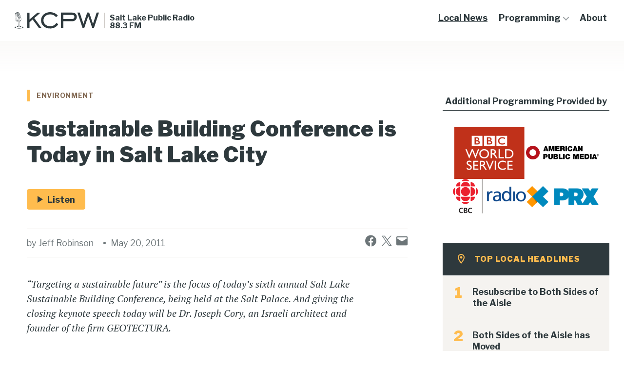

--- FILE ---
content_type: text/html; charset=UTF-8
request_url: https://kcpw.org/local-news/2011-05-20/sustainable-building-conference-is-today-in-salt-lake-city/
body_size: 24838
content:
<!DOCTYPE html>

<html class="no-js" lang="en-US">

<head>

	<meta charset="UTF-8">
	<meta name="viewport" content="width=device-width, initial-scale=1.0" >

	<link rel="profile" href="https://gmpg.org/xfn/11">

	<title>Sustainable Building Conference is Today in Salt Lake City &#8211; KCPW</title>
<meta name='robots' content='max-image-preview:large' />
<link rel='dns-prefetch' href='//stats.wp.com' />
<link rel='dns-prefetch' href='//fonts.googleapis.com' />
<link rel='dns-prefetch' href='//v0.wordpress.com' />
<link rel='preconnect' href='//c0.wp.com' />
<link rel="alternate" title="oEmbed (JSON)" type="application/json+oembed" href="https://kcpw.org/wp-json/oembed/1.0/embed?url=https%3A%2F%2Fkcpw.org%2Flocal-news%2F2011-05-20%2Fsustainable-building-conference-is-today-in-salt-lake-city%2F" />
<link rel="alternate" title="oEmbed (XML)" type="text/xml+oembed" href="https://kcpw.org/wp-json/oembed/1.0/embed?url=https%3A%2F%2Fkcpw.org%2Flocal-news%2F2011-05-20%2Fsustainable-building-conference-is-today-in-salt-lake-city%2F&#038;format=xml" />
<style id='wp-img-auto-sizes-contain-inline-css'>
img:is([sizes=auto i],[sizes^="auto," i]){contain-intrinsic-size:3000px 1500px}
/*# sourceURL=wp-img-auto-sizes-contain-inline-css */
</style>
<link rel='stylesheet' id='scap.flashblock-css' href='https://kcpw.org/wp-content/plugins/compact-wp-audio-player/css/flashblock.css?ver=6.9' media='all' />
<link rel='stylesheet' id='scap.player-css' href='https://kcpw.org/wp-content/plugins/compact-wp-audio-player/css/player.css?ver=6.9' media='all' />
<style id='wp-emoji-styles-inline-css'>

	img.wp-smiley, img.emoji {
		display: inline !important;
		border: none !important;
		box-shadow: none !important;
		height: 1em !important;
		width: 1em !important;
		margin: 0 0.07em !important;
		vertical-align: -0.1em !important;
		background: none !important;
		padding: 0 !important;
	}
/*# sourceURL=wp-emoji-styles-inline-css */
</style>
<link rel='stylesheet' id='wp-block-library-css' href='https://c0.wp.com/c/6.9/wp-includes/css/dist/block-library/style.css' media='all' />
<style id='wp-block-group-inline-css'>
.wp-block-group{
  box-sizing:border-box;
}

:where(.wp-block-group.wp-block-group-is-layout-constrained){
  position:relative;
}
/*# sourceURL=https://c0.wp.com/c/6.9/wp-includes/blocks/group/style.css */
</style>
<style id='wp-block-group-theme-inline-css'>
:where(.wp-block-group.has-background){
  padding:1.25em 2.375em;
}
/*# sourceURL=https://c0.wp.com/c/6.9/wp-includes/blocks/group/theme.css */
</style>
<style id='wp-block-paragraph-inline-css'>
.is-small-text{
  font-size:.875em;
}

.is-regular-text{
  font-size:1em;
}

.is-large-text{
  font-size:2.25em;
}

.is-larger-text{
  font-size:3em;
}

.has-drop-cap:not(:focus):first-letter{
  float:left;
  font-size:8.4em;
  font-style:normal;
  font-weight:100;
  line-height:.68;
  margin:.05em .1em 0 0;
  text-transform:uppercase;
}

body.rtl .has-drop-cap:not(:focus):first-letter{
  float:none;
  margin-left:.1em;
}

p.has-drop-cap.has-background{
  overflow:hidden;
}

:root :where(p.has-background){
  padding:1.25em 2.375em;
}

:where(p.has-text-color:not(.has-link-color)) a{
  color:inherit;
}

p.has-text-align-left[style*="writing-mode:vertical-lr"],p.has-text-align-right[style*="writing-mode:vertical-rl"]{
  rotate:180deg;
}
/*# sourceURL=https://c0.wp.com/c/6.9/wp-includes/blocks/paragraph/style.css */
</style>
<link rel='stylesheet' id='kcpw_guten_blocks-cgb-style-css-css' href='https://kcpw.org/wp-content/mu-plugins/kcpw-guten-blocks/dist/blocks.style.build.css?ver=1673286087' media='all' />
<style id='global-styles-inline-css'>
:root{--wp--preset--aspect-ratio--square: 1;--wp--preset--aspect-ratio--4-3: 4/3;--wp--preset--aspect-ratio--3-4: 3/4;--wp--preset--aspect-ratio--3-2: 3/2;--wp--preset--aspect-ratio--2-3: 2/3;--wp--preset--aspect-ratio--16-9: 16/9;--wp--preset--aspect-ratio--9-16: 9/16;--wp--preset--color--black: #000000;--wp--preset--color--cyan-bluish-gray: #abb8c3;--wp--preset--color--white: #ffffff;--wp--preset--color--pale-pink: #f78da7;--wp--preset--color--vivid-red: #cf2e2e;--wp--preset--color--luminous-vivid-orange: #ff6900;--wp--preset--color--luminous-vivid-amber: #fcb900;--wp--preset--color--light-green-cyan: #7bdcb5;--wp--preset--color--vivid-green-cyan: #00d084;--wp--preset--color--pale-cyan-blue: #8ed1fc;--wp--preset--color--vivid-cyan-blue: #0693e3;--wp--preset--color--vivid-purple: #9b51e0;--wp--preset--color--accent: #FFBC4E;--wp--preset--color--secondary-accent: #826953;--wp--preset--color--subtle-background: #F5F3F0;--wp--preset--color--slate-black: #2E393D;--wp--preset--color--dark-background: #4D5356;--wp--preset--color--grey-background: #CDC9C4;--wp--preset--gradient--vivid-cyan-blue-to-vivid-purple: linear-gradient(135deg,rgb(6,147,227) 0%,rgb(155,81,224) 100%);--wp--preset--gradient--light-green-cyan-to-vivid-green-cyan: linear-gradient(135deg,rgb(122,220,180) 0%,rgb(0,208,130) 100%);--wp--preset--gradient--luminous-vivid-amber-to-luminous-vivid-orange: linear-gradient(135deg,rgb(252,185,0) 0%,rgb(255,105,0) 100%);--wp--preset--gradient--luminous-vivid-orange-to-vivid-red: linear-gradient(135deg,rgb(255,105,0) 0%,rgb(207,46,46) 100%);--wp--preset--gradient--very-light-gray-to-cyan-bluish-gray: linear-gradient(135deg,rgb(238,238,238) 0%,rgb(169,184,195) 100%);--wp--preset--gradient--cool-to-warm-spectrum: linear-gradient(135deg,rgb(74,234,220) 0%,rgb(151,120,209) 20%,rgb(207,42,186) 40%,rgb(238,44,130) 60%,rgb(251,105,98) 80%,rgb(254,248,76) 100%);--wp--preset--gradient--blush-light-purple: linear-gradient(135deg,rgb(255,206,236) 0%,rgb(152,150,240) 100%);--wp--preset--gradient--blush-bordeaux: linear-gradient(135deg,rgb(254,205,165) 0%,rgb(254,45,45) 50%,rgb(107,0,62) 100%);--wp--preset--gradient--luminous-dusk: linear-gradient(135deg,rgb(255,203,112) 0%,rgb(199,81,192) 50%,rgb(65,88,208) 100%);--wp--preset--gradient--pale-ocean: linear-gradient(135deg,rgb(255,245,203) 0%,rgb(182,227,212) 50%,rgb(51,167,181) 100%);--wp--preset--gradient--electric-grass: linear-gradient(135deg,rgb(202,248,128) 0%,rgb(113,206,126) 100%);--wp--preset--gradient--midnight: linear-gradient(135deg,rgb(2,3,129) 0%,rgb(40,116,252) 100%);--wp--preset--font-size--small: 24px;--wp--preset--font-size--medium: 20px;--wp--preset--font-size--large: 50px;--wp--preset--font-size--x-large: 42px;--wp--preset--font-size--normal: 40px;--wp--preset--font-size--huge: 80px;--wp--preset--spacing--20: 0.44rem;--wp--preset--spacing--30: 0.67rem;--wp--preset--spacing--40: 1rem;--wp--preset--spacing--50: 1.5rem;--wp--preset--spacing--60: 2.25rem;--wp--preset--spacing--70: 3.38rem;--wp--preset--spacing--80: 5.06rem;--wp--preset--shadow--natural: 6px 6px 9px rgba(0, 0, 0, 0.2);--wp--preset--shadow--deep: 12px 12px 50px rgba(0, 0, 0, 0.4);--wp--preset--shadow--sharp: 6px 6px 0px rgba(0, 0, 0, 0.2);--wp--preset--shadow--outlined: 6px 6px 0px -3px rgb(255, 255, 255), 6px 6px rgb(0, 0, 0);--wp--preset--shadow--crisp: 6px 6px 0px rgb(0, 0, 0);}:root :where(.is-layout-flow) > :first-child{margin-block-start: 0;}:root :where(.is-layout-flow) > :last-child{margin-block-end: 0;}:root :where(.is-layout-flow) > *{margin-block-start: 24px;margin-block-end: 0;}:root :where(.is-layout-constrained) > :first-child{margin-block-start: 0;}:root :where(.is-layout-constrained) > :last-child{margin-block-end: 0;}:root :where(.is-layout-constrained) > *{margin-block-start: 24px;margin-block-end: 0;}:root :where(.is-layout-flex){gap: 24px;}:root :where(.is-layout-grid){gap: 24px;}body .is-layout-flex{display: flex;}.is-layout-flex{flex-wrap: wrap;align-items: center;}.is-layout-flex > :is(*, div){margin: 0;}body .is-layout-grid{display: grid;}.is-layout-grid > :is(*, div){margin: 0;}.has-black-color{color: var(--wp--preset--color--black) !important;}.has-cyan-bluish-gray-color{color: var(--wp--preset--color--cyan-bluish-gray) !important;}.has-white-color{color: var(--wp--preset--color--white) !important;}.has-pale-pink-color{color: var(--wp--preset--color--pale-pink) !important;}.has-vivid-red-color{color: var(--wp--preset--color--vivid-red) !important;}.has-luminous-vivid-orange-color{color: var(--wp--preset--color--luminous-vivid-orange) !important;}.has-luminous-vivid-amber-color{color: var(--wp--preset--color--luminous-vivid-amber) !important;}.has-light-green-cyan-color{color: var(--wp--preset--color--light-green-cyan) !important;}.has-vivid-green-cyan-color{color: var(--wp--preset--color--vivid-green-cyan) !important;}.has-pale-cyan-blue-color{color: var(--wp--preset--color--pale-cyan-blue) !important;}.has-vivid-cyan-blue-color{color: var(--wp--preset--color--vivid-cyan-blue) !important;}.has-vivid-purple-color{color: var(--wp--preset--color--vivid-purple) !important;}.has-accent-color{color: var(--wp--preset--color--accent) !important;}.has-secondary-accent-color{color: var(--wp--preset--color--secondary-accent) !important;}.has-subtle-background-color{color: var(--wp--preset--color--subtle-background) !important;}.has-slate-black-color{color: var(--wp--preset--color--slate-black) !important;}.has-dark-background-color{color: var(--wp--preset--color--dark-background) !important;}.has-grey-background-color{color: var(--wp--preset--color--grey-background) !important;}.has-black-background-color{background-color: var(--wp--preset--color--black) !important;}.has-cyan-bluish-gray-background-color{background-color: var(--wp--preset--color--cyan-bluish-gray) !important;}.has-white-background-color{background-color: var(--wp--preset--color--white) !important;}.has-pale-pink-background-color{background-color: var(--wp--preset--color--pale-pink) !important;}.has-vivid-red-background-color{background-color: var(--wp--preset--color--vivid-red) !important;}.has-luminous-vivid-orange-background-color{background-color: var(--wp--preset--color--luminous-vivid-orange) !important;}.has-luminous-vivid-amber-background-color{background-color: var(--wp--preset--color--luminous-vivid-amber) !important;}.has-light-green-cyan-background-color{background-color: var(--wp--preset--color--light-green-cyan) !important;}.has-vivid-green-cyan-background-color{background-color: var(--wp--preset--color--vivid-green-cyan) !important;}.has-pale-cyan-blue-background-color{background-color: var(--wp--preset--color--pale-cyan-blue) !important;}.has-vivid-cyan-blue-background-color{background-color: var(--wp--preset--color--vivid-cyan-blue) !important;}.has-vivid-purple-background-color{background-color: var(--wp--preset--color--vivid-purple) !important;}.has-accent-background-color{background-color: var(--wp--preset--color--accent) !important;}.has-secondary-accent-background-color{background-color: var(--wp--preset--color--secondary-accent) !important;}.has-subtle-background-background-color{background-color: var(--wp--preset--color--subtle-background) !important;}.has-slate-black-background-color{background-color: var(--wp--preset--color--slate-black) !important;}.has-dark-background-background-color{background-color: var(--wp--preset--color--dark-background) !important;}.has-grey-background-background-color{background-color: var(--wp--preset--color--grey-background) !important;}.has-black-border-color{border-color: var(--wp--preset--color--black) !important;}.has-cyan-bluish-gray-border-color{border-color: var(--wp--preset--color--cyan-bluish-gray) !important;}.has-white-border-color{border-color: var(--wp--preset--color--white) !important;}.has-pale-pink-border-color{border-color: var(--wp--preset--color--pale-pink) !important;}.has-vivid-red-border-color{border-color: var(--wp--preset--color--vivid-red) !important;}.has-luminous-vivid-orange-border-color{border-color: var(--wp--preset--color--luminous-vivid-orange) !important;}.has-luminous-vivid-amber-border-color{border-color: var(--wp--preset--color--luminous-vivid-amber) !important;}.has-light-green-cyan-border-color{border-color: var(--wp--preset--color--light-green-cyan) !important;}.has-vivid-green-cyan-border-color{border-color: var(--wp--preset--color--vivid-green-cyan) !important;}.has-pale-cyan-blue-border-color{border-color: var(--wp--preset--color--pale-cyan-blue) !important;}.has-vivid-cyan-blue-border-color{border-color: var(--wp--preset--color--vivid-cyan-blue) !important;}.has-vivid-purple-border-color{border-color: var(--wp--preset--color--vivid-purple) !important;}.has-accent-border-color{border-color: var(--wp--preset--color--accent) !important;}.has-secondary-accent-border-color{border-color: var(--wp--preset--color--secondary-accent) !important;}.has-subtle-background-border-color{border-color: var(--wp--preset--color--subtle-background) !important;}.has-slate-black-border-color{border-color: var(--wp--preset--color--slate-black) !important;}.has-dark-background-border-color{border-color: var(--wp--preset--color--dark-background) !important;}.has-grey-background-border-color{border-color: var(--wp--preset--color--grey-background) !important;}.has-vivid-cyan-blue-to-vivid-purple-gradient-background{background: var(--wp--preset--gradient--vivid-cyan-blue-to-vivid-purple) !important;}.has-light-green-cyan-to-vivid-green-cyan-gradient-background{background: var(--wp--preset--gradient--light-green-cyan-to-vivid-green-cyan) !important;}.has-luminous-vivid-amber-to-luminous-vivid-orange-gradient-background{background: var(--wp--preset--gradient--luminous-vivid-amber-to-luminous-vivid-orange) !important;}.has-luminous-vivid-orange-to-vivid-red-gradient-background{background: var(--wp--preset--gradient--luminous-vivid-orange-to-vivid-red) !important;}.has-very-light-gray-to-cyan-bluish-gray-gradient-background{background: var(--wp--preset--gradient--very-light-gray-to-cyan-bluish-gray) !important;}.has-cool-to-warm-spectrum-gradient-background{background: var(--wp--preset--gradient--cool-to-warm-spectrum) !important;}.has-blush-light-purple-gradient-background{background: var(--wp--preset--gradient--blush-light-purple) !important;}.has-blush-bordeaux-gradient-background{background: var(--wp--preset--gradient--blush-bordeaux) !important;}.has-luminous-dusk-gradient-background{background: var(--wp--preset--gradient--luminous-dusk) !important;}.has-pale-ocean-gradient-background{background: var(--wp--preset--gradient--pale-ocean) !important;}.has-electric-grass-gradient-background{background: var(--wp--preset--gradient--electric-grass) !important;}.has-midnight-gradient-background{background: var(--wp--preset--gradient--midnight) !important;}.has-small-font-size{font-size: var(--wp--preset--font-size--small) !important;}.has-medium-font-size{font-size: var(--wp--preset--font-size--medium) !important;}.has-large-font-size{font-size: var(--wp--preset--font-size--large) !important;}.has-x-large-font-size{font-size: var(--wp--preset--font-size--x-large) !important;}.has-normal-font-size{font-size: var(--wp--preset--font-size--normal) !important;}.has-huge-font-size{font-size: var(--wp--preset--font-size--huge) !important;}
/*# sourceURL=global-styles-inline-css */
</style>
<style id='core-block-supports-inline-css'>
/**
 * Core styles: block-supports
 */

/*# sourceURL=core-block-supports-inline-css */
</style>

<style id='classic-theme-styles-inline-css'>
/**
 * These rules are needed for backwards compatibility.
 * They should match the button element rules in the base theme.json file.
 */
.wp-block-button__link {
	color: #ffffff;
	background-color: #32373c;
	border-radius: 9999px; /* 100% causes an oval, but any explicit but really high value retains the pill shape. */

	/* This needs a low specificity so it won't override the rules from the button element if defined in theme.json. */
	box-shadow: none;
	text-decoration: none;

	/* The extra 2px are added to size solids the same as the outline versions.*/
	padding: calc(0.667em + 2px) calc(1.333em + 2px);

	font-size: 1.125em;
}

.wp-block-file__button {
	background: #32373c;
	color: #ffffff;
	text-decoration: none;
}

/*# sourceURL=/wp-includes/css/classic-themes.css */
</style>
<link rel='stylesheet' id='wp-components-css' href='https://c0.wp.com/c/6.9/wp-includes/css/dist/components/style.css' media='all' />
<link rel='stylesheet' id='godaddy-styles-css' href='https://kcpw.org/wp-content/plugins/coblocks/includes/Dependencies/GoDaddy/Styles/build/latest.css?ver=2.0.2' media='all' />
<link rel='stylesheet' id='kcpw-v2-css' href='https://kcpw.org/wp-content/themes/kcpw-v2/assets/build/css/style.css?ver=1673376870' media='all' />
<link rel='stylesheet' id='kcpw-print-style-css' href='https://kcpw.org/wp-content/themes/varia-wpcom/print.css?ver=1673376870' media='print' />
<link rel='stylesheet' id='kcpw-fonts-css' href='https://fonts.googleapis.com/css?family=Libre+Franklin%3Aital%2Cwght%400%2C200%3B0%2C300%3B0%2C400%3B0%2C600%3B0%2C700%3B0%2C900%3B1%2C300%3B1%2C400%3B1%2C600%3B1%2C700%7CPT+Serif%3Aital%2Cwght%400%2C200%3B0%2C300%3B0%2C400%3B0%2C600%3B0%2C700%3B0%2C900%3B1%2C300%3B1%2C400%3B1%2C600%3B1%2C700&#038;subset=latin-ext&#038;ver=1.0' media='all' />
<link rel='stylesheet' id='varia-print-style-css' href='https://kcpw.org/wp-content/themes/varia-wpcom/print.css?ver=2.0' media='print' />
<link rel='stylesheet' id='sharedaddy-css' href='https://kcpw.org/wp-content/plugins/jetpack/modules/sharedaddy/sharing.css?ver=15.5-a.3' media='all' />
<link rel='stylesheet' id='social-logos-css' href='https://kcpw.org/wp-content/plugins/jetpack/_inc/social-logos/social-logos.css?ver=15.5-a.3' media='all' />
<script src="https://c0.wp.com/c/6.9/wp-includes/js/jquery/jquery.js" id="jquery-core-js"></script>
<script src="https://c0.wp.com/c/6.9/wp-includes/js/jquery/jquery-migrate.js" id="jquery-migrate-js"></script>
<script src="https://kcpw.org/wp-content/plugins/compact-wp-audio-player/js/soundmanager2-nodebug-jsmin.js?ver=6.9" id="scap.soundmanager2-js"></script>
<script src="https://kcpw.org/wp-content/plugins/radio-station/js/jstz.js?ver=1.0.6" id="jstz-js"></script>
<script id="kcpw-js-js-extra">
var kcpw_params = {"ajaxurl":"https://kcpw.org/wp-admin/admin-ajax.php"};
//# sourceURL=kcpw-js-js-extra
</script>
<script src="https://kcpw.org/wp-content/themes/kcpw-v2/assets/build/js/script.js?ver=1671724170" id="kcpw-js-js" async></script>
<link rel="https://api.w.org/" href="https://kcpw.org/wp-json/" /><link rel="alternate" title="JSON" type="application/json" href="https://kcpw.org/wp-json/wp/v2/posts/14639" /><link rel="EditURI" type="application/rsd+xml" title="RSD" href="https://kcpw.org/xmlrpc.php?rsd" />

<link rel="canonical" href="https://kcpw.org/local-news/2011-05-20/sustainable-building-conference-is-today-in-salt-lake-city/" />
<link rel='shortlink' href='https://wp.me/pd4FAR-3O7' />
            <script type="text/javascript"><!--
                                function powerpress_pinw(pinw_url){window.open(pinw_url, 'PowerPressPlayer','toolbar=0,status=0,resizable=1,width=460,height=320');	return false;}
                //-->

                // tabnab protection
                window.addEventListener('load', function () {
                    // make all links have rel="noopener noreferrer"
                    document.querySelectorAll('a[target="_blank"]').forEach(link => {
                        link.setAttribute('rel', 'noopener noreferrer');
                    });
                });
            </script>
            <link rel='https://radiostation.pro/docs/api/' href='https://kcpw.org/wp-json/radio/' />	<style>img#wpstats{display:none}</style>
			<script>document.documentElement.className = document.documentElement.className.replace( 'no-js', 'js' );</script>
	
<!-- Jetpack Open Graph Tags -->
<meta property="og:type" content="article" />
<meta property="og:title" content="Sustainable Building Conference is Today in Salt Lake City" />
<meta property="og:url" content="https://kcpw.org/local-news/2011-05-20/sustainable-building-conference-is-today-in-salt-lake-city/" />
<meta property="og:description" content="“Targeting a sustainable future” is the focus of today’s sixth annual Salt Lake Sustainable Building Conference, being held at the Salt Palace. And giving the closing keynote speech today will be D…" />
<meta property="article:published_time" content="2011-05-20T13:34:17+00:00" />
<meta property="article:modified_time" content="2011-05-20T13:34:17+00:00" />
<meta property="og:site_name" content="KCPW" />
<meta property="og:image" content="https://s0.wp.com/_si/?t=eyJpbWciOiJodHRwczpcL1wva2Nwdy5vcmdcL3dwLWNvbnRlbnRcL3VwbG9hZHNcLzIwMjJcLzA4XC9jcm9wcGVkLWtjcHctZmF2aWNvbi5wbmciLCJ0eHQiOiJLQ1BXIiwidGVtcGxhdGUiOiJlZGdlIiwiZm9udCI6IiIsImJsb2dfaWQiOjE5MzIwNTU2OX0.gWyZjJCDMMJ3rw8p9cteUK5Br9f139VKModk-nmN1tgMQ" />
<meta property="og:image:width" content="1200" />
<meta property="og:image:height" content="630" />
<meta property="og:image:alt" content="" />
<meta property="og:locale" content="en_US" />
<meta name="twitter:text:title" content="Sustainable Building Conference is Today in Salt Lake City" />
<meta name="twitter:image" content="https://kcpw.org/wp-content/uploads/2022/08/cropped-kcpw-favicon-270x270.png" />
<meta name="twitter:card" content="summary" />

<!-- End Jetpack Open Graph Tags -->
<link rel="icon" href="https://kcpw.org/wp-content/uploads/2022/08/cropped-kcpw-favicon-32x32.png" sizes="32x32" />
<link rel="icon" href="https://kcpw.org/wp-content/uploads/2022/08/cropped-kcpw-favicon-192x192.png" sizes="192x192" />
<link rel="apple-touch-icon" href="https://kcpw.org/wp-content/uploads/2022/08/cropped-kcpw-favicon-180x180.png" />
<meta name="msapplication-TileImage" content="https://kcpw.org/wp-content/uploads/2022/08/cropped-kcpw-favicon-270x270.png" />
		<style id="wp-custom-css">
			#schedule-table-loader {
	display:none !important;
}

/* Hide buttons on Community Calendar on Homepage - 20221014-KB */
.home .ai1ec-btn-group {
  display: none;
}

.header-donate-button.header-donate-button  {
	display: none; !important
}

/* hide the form shortcode on footer #8682198 -Vincent */
.footer-newsletter {
    display: none;
}
.live-radio-section{
display: none;
}		</style>
		
</head>

<body class="wp-singular post-template-default single single-post postid-14639 single-format-standard wp-custom-logo wp-embed-responsive wp-theme-varia-wpcom wp-child-theme-kcpw-v2 singular enable-search-modal missing-post-thumbnail has-single-pagination showing-comments show-avatars image-filters-enabled">

<header id="site-header" class="header-footer-group" role="banner">

	<div class="header-inner">

		<div class="header-titles-wrapper">
			<div class="header-titles">
				<div class="site-logo faux-heading"><div class="site-logo faux-heading"><a href="https://kcpw.org" class="custom-logo-link" alt="KCPW" aria-label="KCPW" rel="home" itemprop="url"><svg class="svg-icon" aria-hidden="true" role="img" focusable="false" width="174" height="34" viewBox="0 0 174 34" xmlns="http://www.w3.org/2000/svg"><path d="M72.8499 33.4521C61.9203 33.4521 54.1855 26.3392 54.1855 16.7692C54.1855 7.1991 61.8782 0 72.8499 0C79.6598 0 85.3768 2.71583 88.6977 7.41464L84.8304 10.1305C82.3081 6.55247 78.0204 4.52638 72.8499 4.52638C64.8629 4.52638 59.1458 9.7425 59.1458 16.6829C59.1458 23.5803 64.9049 28.8395 72.8499 28.8395C78.3987 28.8395 82.4763 26.641 85.6711 22.0284L89.4964 24.7442C86.0074 30.3483 80.1643 33.4521 72.8499 33.4521Z" fill="#2E393D" /><path d="M99.9216 32.4604H95.0873V0.818848H117.493C123.841 0.818848 127.54 4.09508 127.54 9.61296C127.54 14.6135 124.009 18.6226 117.997 18.6226H99.8795V32.4604H99.9216ZM117.535 14.0531C120.856 14.0531 122.621 12.4581 122.621 9.74228C122.621 7.06956 120.94 5.47455 117.745 5.47455H99.9216V14.0531H117.535Z" fill="#2E393D" /><path d="M25.7686 0.905518H30.5608V14.9589L46.9131 0.905518H53.2607L40.3133 12.1137L55.1943 32.4609H49.8136L36.9083 15.002L30.5608 20.5629V32.4609H25.7686V0.905518Z" fill="#2E393D" /><path d="M128.843 0.818848H133.593L141.16 23.9681L148.937 0.818848H152.93L160.707 23.9681L168.274 0.818848H173.024L162.683 32.4604H159.194L150.996 8.10417L142.799 32.4604H139.394L128.843 0.818848Z" fill="#2E393D" /><path d="M13.1288 15.8418C13.1288 16.2876 13.2157 16.9118 13.0419 17.313C12.7375 17.9818 9.86827 19.4975 9.56395 19.5867C9.08574 19.7204 8.08584 19.23 7.56416 19.0963C6.86858 18.9626 6.25995 18.6059 5.56437 18.3384C5.26005 18.2047 4.95573 17.8926 4.78184 17.5359C4.65142 17.2684 4.521 16.8226 4.521 16.5105C4.56447 14.7719 4.65142 10.0908 4.65142 9.46661C4.65142 8.97621 4.60794 8.03999 4.26015 7.63875C3.65152 7.0146 2.99941 7.77249 2.99941 8.35206C2.95594 9.02079 2.39078 16.2876 3.17331 17.0901C4.17321 18.1601 6.173 19.0071 7.56416 19.0071C6.34689 19.1409 5.43394 19.1855 4.3471 18.6505C3.65152 18.2938 2.91247 18.1155 2.5212 17.3576C2.04299 16.466 2.39078 10.8932 2.5212 9.28828C2.56468 8.61955 2.60815 7.72791 3.21678 7.32667C3.69499 6.97002 4.78184 6.97002 4.99921 7.59417C5.21658 8.17373 5.21658 7.72791 5.12963 9.82326C5.08615 10.9378 5.08615 12.1415 5.08615 13.3007C5.08615 14.4598 4.86879 15.7972 5.1731 16.9564C5.52089 18.3384 9.12922 19.1409 9.39006 19.0517C9.8248 18.918 10.2161 18.6951 10.6073 18.4276C11.5203 17.8926 11.6942 17.8926 12.042 16.9564C12.0854 16.8672 12.0854 16.2431 12.0854 16.1985C12.1724 16.466 12.4767 17.313 12.2159 17.5805C12.9549 17.2239 12.7375 16.5551 12.8245 16.1539L13.1288 15.8418Z" fill="#2E393D" /><path d="M8.08608 21.0135C8.08608 21.0135 8.12956 21.0581 8.12956 21.1027C8.3904 21.5039 8.34693 22.3064 8.34693 22.7968C8.3904 23.6439 8.34693 24.4463 8.34693 25.2042C8.34693 25.9175 8.30345 26.3634 8.04261 26.9429C7.69482 27.7454 7.08619 28.3695 6.91229 28.4141C7.21661 28.4141 7.65135 28.4141 7.91219 28.1912C8.82514 27.1658 8.86861 26.3634 8.86861 25.2488C8.82514 24.0451 8.99903 20.4785 8.17303 20.5231L8.08608 21.0135Z" fill="#2E393D" /><path d="M5.8693 28.6371C5.56499 28.6817 4.95635 28.86 4.69551 29.1275C4.17383 29.6625 5.08677 30.0191 5.34762 30.1083C6.39099 30.4204 7.8691 30.6879 8.86899 30.6879C10.5645 30.6433 11.0427 30.5541 11.8252 30.3312C12.7382 30.0637 13.2598 29.8854 13.4772 29.4842C13.825 28.86 12.3469 28.5925 11.6078 28.5925C11.8687 28.6817 12.2165 28.7263 12.0861 28.9938C11.9556 29.2167 10.2602 29.7071 9.3472 29.7071C8.60815 29.7071 8.12994 29.6625 7.39088 29.5288C7.04309 29.4396 5.73888 29.2613 6.26057 28.5925L5.8693 28.6371Z" fill="#2E393D" /><path d="M8.82562 19.6764C9.08646 19.7655 9.30383 19.721 9.5212 19.9439C9.73857 20.2114 9.56467 20.7463 9.56467 21.0584C9.56467 21.8163 9.43425 23.4658 9.47772 24.2683C9.56467 25.9179 9.69509 26.3637 9.82552 26.8541C10.0429 27.612 10.7385 28.0132 11.3906 28.3699C10.4341 28.459 9.86899 27.924 9.43425 26.7649C9.17341 26.0962 9.12994 24.8479 9.12994 22.9309C9.12994 22.3067 9.12993 21.638 9.04299 21.0138C8.99951 20.6572 8.91257 20.5234 8.60825 20.2559C8.30393 19.9885 8.13004 19.7655 8.04309 19.2751C8.04309 19.3643 8.56478 19.6318 8.82562 19.6764Z" fill="#2E393D" /><path d="M4.21646 12.9446C4.86857 14.1037 4.95551 14.5941 5.4772 15.5749C6.25973 17.0907 7.17267 17.3582 8.73773 17.269C10.3897 17.1798 13.3894 16.199 14.172 14.5495C13.9111 15.5749 13.5198 15.8424 13.0851 16.1545C12.3461 16.6449 12.0417 16.8678 11.2157 17.1353C10.1724 17.4473 9.86805 17.5365 8.7812 17.6257C8.25952 17.6702 7.17267 17.7594 6.65099 17.5811C6.3032 17.4473 5.86846 17.1798 5.69457 16.8678C5.17288 15.9761 4.99899 15.3074 4.56425 14.3712C4.25993 13.7025 3.86867 12.9446 3.91214 12.1421L4.21646 12.9446Z" fill="#2E393D" /><path d="M15.2593 29.5289C16.4331 29.8856 16.607 30.5097 16.3027 30.911C15.5636 31.8026 13.5638 32.5159 9.12949 32.5159C4.69517 32.5159 2.52148 31.8918 2.04327 30.911C1.8259 30.5097 1.60853 29.9747 2.60843 29.6181L3.43443 29.3506C1.34769 29.7518 0 30.376 0 31.0893C0 32.3376 4.21695 33.4521 9.17296 33.4521C14.129 33.4521 18.0416 32.4267 18.0416 31.1339C18.0416 30.4206 16.8243 29.7964 14.9115 29.3952L15.2593 29.5289Z" fill="#2E393D" /><path d="M1.56458 3.53738C1.78195 2.42284 2.95574 2.69033 3.69479 3.31447C4.3469 3.89404 4.39037 4.25069 4.69469 5.09775C5.47722 7.23768 7.25964 12.1417 7.60743 13.1225C8.04217 14.3262 8.47691 15.5299 8.8247 16.5107C8.69427 14.7274 8.25954 13.7021 7.39006 10.6259C6.78143 8.53056 6.04238 6.52437 5.1729 4.38444C4.78164 3.40364 4.21648 2.15534 2.95574 2.0216C2.30363 1.93243 1.39068 2.11076 1.08637 2.91324C0.695103 4.20611 1.5211 6.43521 2.21668 7.63892C2.26016 7.72809 2.30363 7.77267 2.34711 7.81725C2.34711 7.81725 1.30374 4.91942 1.56458 3.53738Z" fill="#2E393D" /><path d="M3.39148 1.35306C3.43495 1.21931 3.43495 1.08557 3.47843 0.95182C3.73927 0.193927 4.60874 0.0155998 5.26085 0.104764C6.43464 0.238509 6.9998 1.44222 7.34759 2.37844C8.13012 4.38463 8.86917 6.34623 9.43433 8.30784C10.2603 11.2502 10.9559 12.766 11.0863 14.4601C10.869 13.6131 10.043 11.6961 9.73865 10.5815C9.47781 9.60071 7.8258 5.14252 7.08675 3.09175C6.78243 2.33386 6.60854 1.62055 5.95643 1.08557C5.3478 0.550583 4.3479 0.461419 4.00011 1.17473L3.39148 1.35306Z" fill="#2E393D" /><path d="M5.47803 0.238445C5.86929 0.0155354 6.3475 -0.0290465 6.73877 0.0155354C7.91256 0.149281 8.47772 1.35299 8.82551 2.28921C9.60803 4.2954 12.4338 12.7214 12.6077 14.4155C12.3904 13.5684 9.34719 5.09787 8.60814 3.04711C8.30382 2.28921 8.12993 1.5759 7.47782 1.04092C7.04308 0.639682 6.39098 0.505937 5.91276 0.728846L5.47803 0.238445Z" fill="#2E393D" /><path d="M2.21704 2.37834C2.21704 2.20002 2.26051 2.06627 2.30399 1.93252C2.56483 1.13005 3.52125 0.951722 4.17336 1.04089C5.4341 1.17463 5.99926 2.42292 6.39052 3.40373C7.21653 5.49908 7.99905 7.54985 8.60769 9.6452C9.47716 12.7213 9.9119 13.7467 10.0423 15.53C9.47716 14.995 9.12937 13.3455 8.82505 12.1418C8.56421 11.1164 6.69484 6.25697 5.91231 4.11704C5.608 3.31456 5.56452 2.91333 4.91242 2.33376C4.26031 1.7542 3.26041 1.4867 2.86915 2.15543L2.21704 2.37834Z" fill="#2E393D" /><path d="M3.30444 6.70266C4.43476 5.76644 5.43466 5.45437 6.78234 4.8748C7.39098 4.60731 8.3474 4.33982 8.95603 4.20607C9.56467 4.11691 10.1733 3.84942 10.7819 3.84942C9.30382 3.84942 8.52129 3.76026 7.13013 4.33982C6.5215 4.56273 5.43466 4.96397 4.8695 5.27604C4.26087 5.63269 3.30444 6.70266 3.30444 6.70266Z" fill="#2E393D" /><path d="M5.99884 12.9444C7.12916 12.0081 8.12905 11.6961 9.47674 11.1165C10.0854 10.849 11.0418 10.5815 11.6504 10.4478C12.2591 10.3586 12.5199 10.0911 13.1285 10.0911C11.6504 10.0911 11.2592 10.002 9.82453 10.5815C9.2159 10.8044 8.12905 11.2057 7.5639 11.5177C6.95526 11.8744 5.99884 12.9444 5.99884 12.9444Z" fill="#2E393D" /><path d="M7.82537 0.728684C8.69484 1.30825 9.08611 1.48658 9.30348 2.11072C9.65127 3.00236 10.086 3.93858 10.4338 4.83022C10.8251 5.94477 11.1728 7.05932 11.5641 8.21845C12.8249 11.6067 12.651 11.4283 13.6074 14.3708C13.5204 12.5429 11.0859 5.23146 10.7381 4.20607C10.4338 3.31444 10.086 2.15531 9.4339 1.39741C8.91221 0.728684 8.17316 0.104537 7.21674 0.505775L7.82537 0.728684Z" fill="#2E393D" /><path d="M8.82489 25.1154L9.17268 25.0708L9.21615 25.6949H8.82489V25.1154Z" fill="#2E393D" /></svg></a><span class="screen-reader-text">KCPW</span></div><span class="screen-reader-text">KCPW</span></div>				<div class="separator"></div>
				<div class="site-description"><span>Salt Lake Public Radio</span><span>88.3 FM</span></div><!-- .site-description -->
			</div><!-- .header-titles -->
			<a href="#" class="search-button mobile-nav-toggle">
				<svg width="18" height="18" viewBox="0 0 18 18" fill="none" xmlns="http://www.w3.org/2000/svg"><path fill-rule="evenodd" clip-rule="evenodd" d="M12.5 11H11.71L11.43 10.73C12.41 9.59 13 8.11 13 6.5C13 2.91 10.09 0 6.5 0C2.91 0 0 2.91 0 6.5C0 10.09 2.91 13 6.5 13C8.11 13 9.59 12.41 10.73 11.43L11 11.71V12.5L16 17.49L17.49 16L12.5 11ZM6.5 11C4.01 11 2 8.99 2 6.5C2 4.01 4.01 2 6.5 2C8.99 2 11 4.01 11 6.5C11 8.99 8.99 11 6.5 11Z" fill="#2E393D"/></svg>
			</a>
			<button class="toggle nav-toggle mobile-nav-toggle" data-toggle-target=".menu-modal"  data-toggle-body-class="showing-menu-modal" aria-expanded="false" data-set-focus=".close-nav-toggle">
				<span class="toggle-inner">
					<span class="toggle-icon">
						<svg class="svg-icon" aria-hidden="true" role="img" focusable="false" xmlns="http://www.w3.org/2000/svg" viewBox="0 0 24 24" width="24" height="24"><path fill="none" d="M0 0h24v24H0z" /><path d="M3 4h18v2H3V4zm0 7h18v2H3v-2zm0 7h18v2H3v-2z" /></svg>					</span>
					<span class="screen-reader-text">Menu</span>
				</span>
			</button><!-- .nav-toggle -->

		</div><!-- .header-titles-wrapper -->

		<div class="header-navigation-wrapper">

			
				<nav class="primary-menu-wrapper" aria-label="Horizontal" role="navigation">

					<ul class="primary-menu reset-list-style">

						<li id="menu-item-118612" class="menu-item menu-item-type-taxonomy menu-item-object-category current-post-ancestor current-menu-parent current-post-parent menu-item-118612"><a href="https://kcpw.org/./local-news/">Local News</a></li>
<li id="menu-item-118619" class="menu-item menu-item-type-post_type menu-item-object-page menu-item-has-children menu-item-118619"><a href="https://kcpw.org/programming/" aria-haspopup="true" aria-expanded="false">Programming</a><span class="icon"></span>
<ul class="sub-menu">
	<li id="menu-item-118766" class="menu-item menu-item-type-post_type menu-item-object-page menu-item-118766"><a href="https://kcpw.org/programming/local-programs/">Local Programs</a></li>
	<li id="menu-item-118623" class="menu-item menu-item-type-post_type menu-item-object-page menu-item-118623"><a href="https://kcpw.org/programming/specials/">Specials</a></li>
	<li id="menu-item-118624" class="menu-item menu-item-type-post_type menu-item-object-page menu-item-118624"><a href="https://kcpw.org/programming/archives/">The Archives</a></li>
</ul>
</li>
<li id="menu-item-82975" class="menu-item menu-item-type-post_type menu-item-object-page menu-item-82975"><a href="https://kcpw.org/about/">About</a></li>
					</ul>
				</nav><!-- .primary-menu-wrapper -->
						</div><!-- .header-navigation-wrapper -->

	</div><!-- .header-inner -->
	
<div class="menu-modal cover-modal header-footer-group" data-modal-target-string=".menu-modal">

	<div class="menu-wrapper section-inner">

		<div class="modal-header">

			<div class="header-titles">
				<div class="site-logo faux-heading"><div class="site-logo faux-heading"><a href="https://kcpw.org" class="custom-logo-link" alt="KCPW" aria-label="KCPW" rel="home" itemprop="url"><svg class="svg-icon" aria-hidden="true" role="img" focusable="false" width="174" height="34" viewBox="0 0 174 34" xmlns="http://www.w3.org/2000/svg"><path d="M72.8499 33.4521C61.9203 33.4521 54.1855 26.3392 54.1855 16.7692C54.1855 7.1991 61.8782 0 72.8499 0C79.6598 0 85.3768 2.71583 88.6977 7.41464L84.8304 10.1305C82.3081 6.55247 78.0204 4.52638 72.8499 4.52638C64.8629 4.52638 59.1458 9.7425 59.1458 16.6829C59.1458 23.5803 64.9049 28.8395 72.8499 28.8395C78.3987 28.8395 82.4763 26.641 85.6711 22.0284L89.4964 24.7442C86.0074 30.3483 80.1643 33.4521 72.8499 33.4521Z" fill="#2E393D" /><path d="M99.9216 32.4604H95.0873V0.818848H117.493C123.841 0.818848 127.54 4.09508 127.54 9.61296C127.54 14.6135 124.009 18.6226 117.997 18.6226H99.8795V32.4604H99.9216ZM117.535 14.0531C120.856 14.0531 122.621 12.4581 122.621 9.74228C122.621 7.06956 120.94 5.47455 117.745 5.47455H99.9216V14.0531H117.535Z" fill="#2E393D" /><path d="M25.7686 0.905518H30.5608V14.9589L46.9131 0.905518H53.2607L40.3133 12.1137L55.1943 32.4609H49.8136L36.9083 15.002L30.5608 20.5629V32.4609H25.7686V0.905518Z" fill="#2E393D" /><path d="M128.843 0.818848H133.593L141.16 23.9681L148.937 0.818848H152.93L160.707 23.9681L168.274 0.818848H173.024L162.683 32.4604H159.194L150.996 8.10417L142.799 32.4604H139.394L128.843 0.818848Z" fill="#2E393D" /><path d="M13.1288 15.8418C13.1288 16.2876 13.2157 16.9118 13.0419 17.313C12.7375 17.9818 9.86827 19.4975 9.56395 19.5867C9.08574 19.7204 8.08584 19.23 7.56416 19.0963C6.86858 18.9626 6.25995 18.6059 5.56437 18.3384C5.26005 18.2047 4.95573 17.8926 4.78184 17.5359C4.65142 17.2684 4.521 16.8226 4.521 16.5105C4.56447 14.7719 4.65142 10.0908 4.65142 9.46661C4.65142 8.97621 4.60794 8.03999 4.26015 7.63875C3.65152 7.0146 2.99941 7.77249 2.99941 8.35206C2.95594 9.02079 2.39078 16.2876 3.17331 17.0901C4.17321 18.1601 6.173 19.0071 7.56416 19.0071C6.34689 19.1409 5.43394 19.1855 4.3471 18.6505C3.65152 18.2938 2.91247 18.1155 2.5212 17.3576C2.04299 16.466 2.39078 10.8932 2.5212 9.28828C2.56468 8.61955 2.60815 7.72791 3.21678 7.32667C3.69499 6.97002 4.78184 6.97002 4.99921 7.59417C5.21658 8.17373 5.21658 7.72791 5.12963 9.82326C5.08615 10.9378 5.08615 12.1415 5.08615 13.3007C5.08615 14.4598 4.86879 15.7972 5.1731 16.9564C5.52089 18.3384 9.12922 19.1409 9.39006 19.0517C9.8248 18.918 10.2161 18.6951 10.6073 18.4276C11.5203 17.8926 11.6942 17.8926 12.042 16.9564C12.0854 16.8672 12.0854 16.2431 12.0854 16.1985C12.1724 16.466 12.4767 17.313 12.2159 17.5805C12.9549 17.2239 12.7375 16.5551 12.8245 16.1539L13.1288 15.8418Z" fill="#2E393D" /><path d="M8.08608 21.0135C8.08608 21.0135 8.12956 21.0581 8.12956 21.1027C8.3904 21.5039 8.34693 22.3064 8.34693 22.7968C8.3904 23.6439 8.34693 24.4463 8.34693 25.2042C8.34693 25.9175 8.30345 26.3634 8.04261 26.9429C7.69482 27.7454 7.08619 28.3695 6.91229 28.4141C7.21661 28.4141 7.65135 28.4141 7.91219 28.1912C8.82514 27.1658 8.86861 26.3634 8.86861 25.2488C8.82514 24.0451 8.99903 20.4785 8.17303 20.5231L8.08608 21.0135Z" fill="#2E393D" /><path d="M5.8693 28.6371C5.56499 28.6817 4.95635 28.86 4.69551 29.1275C4.17383 29.6625 5.08677 30.0191 5.34762 30.1083C6.39099 30.4204 7.8691 30.6879 8.86899 30.6879C10.5645 30.6433 11.0427 30.5541 11.8252 30.3312C12.7382 30.0637 13.2598 29.8854 13.4772 29.4842C13.825 28.86 12.3469 28.5925 11.6078 28.5925C11.8687 28.6817 12.2165 28.7263 12.0861 28.9938C11.9556 29.2167 10.2602 29.7071 9.3472 29.7071C8.60815 29.7071 8.12994 29.6625 7.39088 29.5288C7.04309 29.4396 5.73888 29.2613 6.26057 28.5925L5.8693 28.6371Z" fill="#2E393D" /><path d="M8.82562 19.6764C9.08646 19.7655 9.30383 19.721 9.5212 19.9439C9.73857 20.2114 9.56467 20.7463 9.56467 21.0584C9.56467 21.8163 9.43425 23.4658 9.47772 24.2683C9.56467 25.9179 9.69509 26.3637 9.82552 26.8541C10.0429 27.612 10.7385 28.0132 11.3906 28.3699C10.4341 28.459 9.86899 27.924 9.43425 26.7649C9.17341 26.0962 9.12994 24.8479 9.12994 22.9309C9.12994 22.3067 9.12993 21.638 9.04299 21.0138C8.99951 20.6572 8.91257 20.5234 8.60825 20.2559C8.30393 19.9885 8.13004 19.7655 8.04309 19.2751C8.04309 19.3643 8.56478 19.6318 8.82562 19.6764Z" fill="#2E393D" /><path d="M4.21646 12.9446C4.86857 14.1037 4.95551 14.5941 5.4772 15.5749C6.25973 17.0907 7.17267 17.3582 8.73773 17.269C10.3897 17.1798 13.3894 16.199 14.172 14.5495C13.9111 15.5749 13.5198 15.8424 13.0851 16.1545C12.3461 16.6449 12.0417 16.8678 11.2157 17.1353C10.1724 17.4473 9.86805 17.5365 8.7812 17.6257C8.25952 17.6702 7.17267 17.7594 6.65099 17.5811C6.3032 17.4473 5.86846 17.1798 5.69457 16.8678C5.17288 15.9761 4.99899 15.3074 4.56425 14.3712C4.25993 13.7025 3.86867 12.9446 3.91214 12.1421L4.21646 12.9446Z" fill="#2E393D" /><path d="M15.2593 29.5289C16.4331 29.8856 16.607 30.5097 16.3027 30.911C15.5636 31.8026 13.5638 32.5159 9.12949 32.5159C4.69517 32.5159 2.52148 31.8918 2.04327 30.911C1.8259 30.5097 1.60853 29.9747 2.60843 29.6181L3.43443 29.3506C1.34769 29.7518 0 30.376 0 31.0893C0 32.3376 4.21695 33.4521 9.17296 33.4521C14.129 33.4521 18.0416 32.4267 18.0416 31.1339C18.0416 30.4206 16.8243 29.7964 14.9115 29.3952L15.2593 29.5289Z" fill="#2E393D" /><path d="M1.56458 3.53738C1.78195 2.42284 2.95574 2.69033 3.69479 3.31447C4.3469 3.89404 4.39037 4.25069 4.69469 5.09775C5.47722 7.23768 7.25964 12.1417 7.60743 13.1225C8.04217 14.3262 8.47691 15.5299 8.8247 16.5107C8.69427 14.7274 8.25954 13.7021 7.39006 10.6259C6.78143 8.53056 6.04238 6.52437 5.1729 4.38444C4.78164 3.40364 4.21648 2.15534 2.95574 2.0216C2.30363 1.93243 1.39068 2.11076 1.08637 2.91324C0.695103 4.20611 1.5211 6.43521 2.21668 7.63892C2.26016 7.72809 2.30363 7.77267 2.34711 7.81725C2.34711 7.81725 1.30374 4.91942 1.56458 3.53738Z" fill="#2E393D" /><path d="M3.39148 1.35306C3.43495 1.21931 3.43495 1.08557 3.47843 0.95182C3.73927 0.193927 4.60874 0.0155998 5.26085 0.104764C6.43464 0.238509 6.9998 1.44222 7.34759 2.37844C8.13012 4.38463 8.86917 6.34623 9.43433 8.30784C10.2603 11.2502 10.9559 12.766 11.0863 14.4601C10.869 13.6131 10.043 11.6961 9.73865 10.5815C9.47781 9.60071 7.8258 5.14252 7.08675 3.09175C6.78243 2.33386 6.60854 1.62055 5.95643 1.08557C5.3478 0.550583 4.3479 0.461419 4.00011 1.17473L3.39148 1.35306Z" fill="#2E393D" /><path d="M5.47803 0.238445C5.86929 0.0155354 6.3475 -0.0290465 6.73877 0.0155354C7.91256 0.149281 8.47772 1.35299 8.82551 2.28921C9.60803 4.2954 12.4338 12.7214 12.6077 14.4155C12.3904 13.5684 9.34719 5.09787 8.60814 3.04711C8.30382 2.28921 8.12993 1.5759 7.47782 1.04092C7.04308 0.639682 6.39098 0.505937 5.91276 0.728846L5.47803 0.238445Z" fill="#2E393D" /><path d="M2.21704 2.37834C2.21704 2.20002 2.26051 2.06627 2.30399 1.93252C2.56483 1.13005 3.52125 0.951722 4.17336 1.04089C5.4341 1.17463 5.99926 2.42292 6.39052 3.40373C7.21653 5.49908 7.99905 7.54985 8.60769 9.6452C9.47716 12.7213 9.9119 13.7467 10.0423 15.53C9.47716 14.995 9.12937 13.3455 8.82505 12.1418C8.56421 11.1164 6.69484 6.25697 5.91231 4.11704C5.608 3.31456 5.56452 2.91333 4.91242 2.33376C4.26031 1.7542 3.26041 1.4867 2.86915 2.15543L2.21704 2.37834Z" fill="#2E393D" /><path d="M3.30444 6.70266C4.43476 5.76644 5.43466 5.45437 6.78234 4.8748C7.39098 4.60731 8.3474 4.33982 8.95603 4.20607C9.56467 4.11691 10.1733 3.84942 10.7819 3.84942C9.30382 3.84942 8.52129 3.76026 7.13013 4.33982C6.5215 4.56273 5.43466 4.96397 4.8695 5.27604C4.26087 5.63269 3.30444 6.70266 3.30444 6.70266Z" fill="#2E393D" /><path d="M5.99884 12.9444C7.12916 12.0081 8.12905 11.6961 9.47674 11.1165C10.0854 10.849 11.0418 10.5815 11.6504 10.4478C12.2591 10.3586 12.5199 10.0911 13.1285 10.0911C11.6504 10.0911 11.2592 10.002 9.82453 10.5815C9.2159 10.8044 8.12905 11.2057 7.5639 11.5177C6.95526 11.8744 5.99884 12.9444 5.99884 12.9444Z" fill="#2E393D" /><path d="M7.82537 0.728684C8.69484 1.30825 9.08611 1.48658 9.30348 2.11072C9.65127 3.00236 10.086 3.93858 10.4338 4.83022C10.8251 5.94477 11.1728 7.05932 11.5641 8.21845C12.8249 11.6067 12.651 11.4283 13.6074 14.3708C13.5204 12.5429 11.0859 5.23146 10.7381 4.20607C10.4338 3.31444 10.086 2.15531 9.4339 1.39741C8.91221 0.728684 8.17316 0.104537 7.21674 0.505775L7.82537 0.728684Z" fill="#2E393D" /><path d="M8.82489 25.1154L9.17268 25.0708L9.21615 25.6949H8.82489V25.1154Z" fill="#2E393D" /></svg></a><span class="screen-reader-text">KCPW</span></div><span class="screen-reader-text">KCPW</span></div>				<div class="separator"></div>
				<div class="site-description"><span>Salt Lake Public Radio</span><span>88.3 FM</span></div><!-- .site-description -->
			</div><!-- .header-titles -->

			<button class="toggle close-nav-toggle" data-toggle-target=".menu-modal" data-toggle-body-class="showing-menu-modal" aria-expanded="false" data-set-focus=".menu-modal">
				<span class="toggle-text screen-reader-text">Close Menu</span>
			<svg class="svg-icon" aria-hidden="true" role="img" focusable="false" width="24" height="24" viewBox="0 0 24 24" xmlns="http://www.w3.org/2000/svg"><path d="M19 6.41L17.59 5L12 10.59L6.41 5L5 6.41L10.59 12L5 17.59L6.41 19L12 13.41L17.59 19L19 17.59L13.41 12L19 6.41Z" fill="white" /></svg>			</button><!-- .nav-toggle -->

		</div>

		<div class="site-description-part"><span>Salt Lake Public Radio</span></div>
		<div class="menu-top">

			<nav class="mobile-menu" aria-label="Mobile" role="navigation">

				<ul class="modal-menu reset-list-style">

				<li class="menu-item menu-item-type-taxonomy menu-item-object-category current-post-ancestor current-menu-parent current-post-parent menu-item-118612"><div class="ancestor-wrapper"><a href="https://kcpw.org/./local-news/">Local News</a></div><!-- .ancestor-wrapper --></li>
<li class="menu-item menu-item-type-post_type menu-item-object-page menu-item-has-children menu-item-118619"><div class="ancestor-wrapper"><a href="https://kcpw.org/programming/" aria-haspopup="true" aria-expanded="false">Programming</a><button class="toggle sub-menu-toggle fill-children-current-color" data-toggle-target=".menu-modal .menu-item-118619 > .sub-menu" data-toggle-type="slidetoggle" data-toggle-duration="250" aria-expanded="false"><span class="screen-reader-text">Show sub menu</span><svg class="svg-icon" aria-hidden="true" role="img" focusable="false" xmlns="http://www.w3.org/2000/svg" viewBox="0 0 24 24" width="24" height="24"><path fill="none" d="M0 0h24v24H0z" /><path d="M12 13.172l4.95-4.95 1.414 1.414L12 16 5.636 9.636 7.05 8.222z" /></svg></button></div><!-- .ancestor-wrapper -->
<ul class="sub-menu">
	<li class="menu-item menu-item-type-post_type menu-item-object-page menu-item-118766"><div class="ancestor-wrapper"><a href="https://kcpw.org/programming/local-programs/">Local Programs</a></div><!-- .ancestor-wrapper --></li>
	<li class="menu-item menu-item-type-post_type menu-item-object-page menu-item-118623"><div class="ancestor-wrapper"><a href="https://kcpw.org/programming/specials/">Specials</a></div><!-- .ancestor-wrapper --></li>
	<li class="menu-item menu-item-type-post_type menu-item-object-page menu-item-118624"><div class="ancestor-wrapper"><a href="https://kcpw.org/programming/archives/">The Archives</a></div><!-- .ancestor-wrapper --></li>
</ul>
</li>
<li class="menu-item menu-item-type-post_type menu-item-object-page menu-item-82975"><div class="ancestor-wrapper"><a href="https://kcpw.org/about/">About</a></div><!-- .ancestor-wrapper --></li>

				</ul>

			</nav>

		</div><!-- .menu-top -->

	</div><!-- .menu-wrapper -->

</div><!-- .menu-modal -->
</header><!-- #site-header -->
<section id="site-live-radio" class="live-radio-section" role="banner">
	<div class="wrapper">
		<div class="radio-program-options">
			<button class="live-radio">
				<div class="toggle-play">
					<span class="toggle-play-icon">
						<!-- Generator: Adobe Illustrator 21.0.0, SVG Export Plug-In . SVG Version: 6.00 Build 0)  --><svg xmlns="http://www.w3.org/2000/svg" width="12.8333px" height="16.3333px" viewBox="0 0 12.8333 16.3333"><path fill="#2E393D" d="M0,0v16.3333l12.8333-8.1666L0,0z" /></svg> 					</span>
					<span class="toggle-pause-icon">
						<!-- Generator: Adobe Illustrator 21.0.0, SVG Export Plug-In . SVG Version: 6.00 Build 0)  --><svg xmlns="http://www.w3.org/2000/svg" width="14px" height="16.3333px" viewBox="0 0 14 16.3333"><path fill="#2E393D" d="M4.6667,16.3333H0V0h4.6667V16.3333z M9.3333,16.3333V0H14v16.3333H9.3333z" /></svg> 					</span>
				</div>
				<span class="audio-listen">
					Listen Live				</span>
				<span class="audio-listen-mobile">
					Live				</span>
			</button>
			<div class="live-radio-show-info">
									<div class="on-air-dj live">
						<span class="on-air-dj-sched live-running-show">Live on Air</span>
													<span class="radio-show-title">BBC World Service</span>
											</div>
											<span class="live-radio-show-info-mobile">BBC World Service</span>
						<span hidden class="current-scheduled-time">12:00 am - 6:00 am</span>
												<div class="on-air-dj next">
							<span class="on-air-dj-sched next-show">6:00 am</span>
							<span class="radio-show-title">BBC Newshour</span>
						</div>
									</div>
		</div>
		<div class="secondary-nav">
							<div class="header-social-section">

					<nav aria-label="Social links" class="header-social-wrapper">

						<ul class="header-social reset-list-style social-icons">

							<li class="menu-item menu-item-type-custom">
								<span class="search-button">
									<svg width="18" height="18" viewBox="0 0 18 18" fill="none" xmlns="http://www.w3.org/2000/svg"><path fill-rule="evenodd" clip-rule="evenodd" d="M12.5 11H11.71L11.43 10.73C12.41 9.59 13 8.11 13 6.5C13 2.91 10.09 0 6.5 0C2.91 0 0 2.91 0 6.5C0 10.09 2.91 13 6.5 13C8.11 13 9.59 12.41 10.73 11.43L11 11.71V12.5L16 17.49L17.49 16L12.5 11ZM6.5 11C4.01 11 2 8.99 2 6.5C2 4.01 4.01 2 6.5 2C8.99 2 11 4.01 11 6.5C11 8.99 8.99 11 6.5 11Z" fill="#FFBC4E"/></svg>
								</span>
							</li>
							<li id="menu-item-118082" class="menu-item menu-item-type-custom menu-item-object-custom menu-item-118082"><a href="https://www.facebook.com/kcpwfm"><span class="screen-reader-text">facebook</span><svg class="svg-icon" aria-hidden="true" role="img" focusable="false" width="18" height="18" viewBox="0 0 18 18" xmlns="http://www.w3.org/2000/svg"><path fill-rule="evenodd" clip-rule="evenodd" d="M17 0H1C0.4 0 0 0.4 0 1V17C0 17.5 0.4 18 1 18H9.6V11H7.3V8.3H9.6V6.3C9.6 4 11 2.7 13.1 2.7C14.1 2.7 14.9 2.8 15.2 2.8V5.2H13.8C12.7 5.2 12.5 5.7 12.5 6.5V8.2H15.2L14.8 11H12.5V18H17C17.5 18 18 17.6 18 17V1C18 0.4 17.6 0 17 0Z" fill="#FFBC4E" /></svg></a></li>
<li id="menu-item-118083" class="menu-item menu-item-type-custom menu-item-object-custom menu-item-118083"><a href="https://twitter.com/kcpw"><span class="screen-reader-text">twitter</span><svg class="svg-icon" aria-hidden="true" role="img" focusable="false" width="21" height="17" viewBox="0 0 21 17" xmlns="http://www.w3.org/2000/svg"><path d="M20.2299 1.924C19.4939 2.25 18.7029 2.471 17.8729 2.57C18.7199 2.062 19.3709 1.258 19.6769 0.3C18.8839 0.77 18.0059 1.112 17.0709 1.296C16.3239 0.498 15.2569 0 14.0769 0C11.8109 0 9.97386 1.837 9.97386 4.103C9.97386 4.425 10.0099 4.738 10.0799 5.038C6.66986 4.867 3.64686 3.234 1.62286 0.751C1.26986 1.357 1.06686 2.062 1.06686 2.814C1.06686 4.238 1.79086 5.493 2.89186 6.229C2.21886 6.208 1.58686 6.023 1.03286 5.716C1.03286 5.733 1.03286 5.75 1.03286 5.768C1.03286 7.756 2.44686 9.415 4.32486 9.791C3.98086 9.885 3.61786 9.935 3.24386 9.935C2.97986 9.935 2.72286 9.909 2.47186 9.861C2.99386 11.491 4.50986 12.677 6.30486 12.711C4.90086 13.811 3.13086 14.467 1.20886 14.467C0.877859 14.467 0.550858 14.448 0.229858 14.41C2.04586 15.574 4.20286 16.253 6.51986 16.253C14.0669 16.253 18.1949 10.001 18.1949 4.578C18.1949 4.4 18.1909 4.223 18.1829 4.047C18.9849 3.47 19.6799 2.747 20.2299 1.924Z" fill="#FFBC4E" /></svg></a></li>
<li id="menu-item-118084" class="menu-item menu-item-type-custom menu-item-object-custom menu-item-118084"><a href="/feed/podcast/"><span class="screen-reader-text">rss</span><svg class="svg-icon" aria-hidden="true" role="img" focusable="false" viewBox="0 0 24 24" xmlns="http://www.w3.org/2000/svg"><path d="M2,8.667V12c5.515,0,10,4.485,10,10h3.333C15.333,14.637,9.363,8.667,2,8.667z M2,2v3.333 c9.19,0,16.667,7.477,16.667,16.667H22C22,10.955,13.045,2,2,2z M4.5,17C3.118,17,2,18.12,2,19.5S3.118,22,4.5,22S7,20.88,7,19.5 S5.882,17,4.5,17z" fill="#FFBC4E"></path></svg></a></li>

						</ul>
					</nav>
					<a class="header-donate-button" href="/local-news/2023-09-28/marking-the-end-of-an-era-for-kcpw-public-radio/" target="_blank">
						<button class="donate-button">
							<span>
								Donate							</span>
							<svg class="svg-icon" aria-hidden="true" role="img" focusable="false" width="24" height="24" viewBox="0 0 24 24" xmlns="http://www.w3.org/2000/svg"><path d="M16.5 3C14.638 3 12.995 3.928 12 5.344C11.005 3.928 9.362 3 7.5 3C4.462 3 2 5.462 2 8.5C2 14.219 8.5 18.938 12 21.35C15.5 18.938 22 14.219 22 8.5C22 5.462 19.538 3 16.5 3Z" fill="white" /></svg>						</button>
					</a>
				</div>

					</div>
	</div>
</section>

	<section id="primary" class="content-area">
		<main id="main" class="site-main has-page-sidebar">
			
<article class="single-post-article singular post-14639 post type-post status-publish format-standard hentry category-environment category-local-news tag-business tag-environment tag-urban-planning entry" id="post-14639">

	
<header class="entry-header  header-footer-group">

	<div class="entry-header-inner">

		<div class="entry-header-inner-top">

				<a class="entry-header-meta-title" href="https://kcpw.org/./local-news/environment/">Environment</a>
				</div>

		<h1 class="entry-title">Sustainable Building Conference is Today in Salt Lake City</h1>			<div class="entry-header-powerpress-player">
						<p ID="audio-14640" class="kcpw-powerpress-audio-section empty-duration">
			<button class="kcpw-powerpress-audio audio-button medium">
				<span class="audio-listen">
					<span class="toggle-play"></span>
					Listen				</span>
				<span class="audio-duration"></span>
				<span class="audio-url">https://kcpw.org/wp-content/uploads/2011/05/052011DRJOSEPHCOREY.mp3</span>
				<span class="audio-media-id">14639</span>
				<span class="audio-title">Sustainable Building Conference is Today in Salt Lake City</span>
			</button>
		</p>
		<div class="powerpress_player" id="powerpress_player_3053"><a href="https://kcpw.org/wp-content/uploads/2011/05/052011DRJOSEPHCOREY.mp3" title="Play" onclick="return powerpress_embed_html5a('3053','https://kcpw.org/wp-content/uploads/2011/05/052011DRJOSEPHCOREY.mp3');" target="_blank"><img src="https://kcpw.org/wp-content/plugins/powerpress/play_audio.png" title="Play" alt="Play" style="border:0;" width="23px" height="24px" /></a></div>
<p class="powerpress_links powerpress_links_mp3" style="margin-bottom: 1px !important;">Podcast: <a href="https://kcpw.org/wp-content/uploads/2011/05/052011DRJOSEPHCOREY.mp3" class="powerpress_link_pinw" target="_blank" title="Play in new window" onclick="return powerpress_pinw('https://kcpw.org/?powerpress_pinw=14639-podcast');" rel="nofollow">Play in new window</a> | <a href="https://kcpw.org/wp-content/uploads/2011/05/052011DRJOSEPHCOREY.mp3" class="powerpress_link_d" title="Download" rel="nofollow" download="052011DRJOSEPHCOREY.mp3">Download</a> (2.9MB) </p><p class="powerpress_links powerpress_subscribe_links">Subscribe: <a href="https://kcpw.org/feed/podcast/" class="powerpress_link_subscribe powerpress_link_subscribe_rss" target="_blank" title="Subscribe via RSS" rel="nofollow">RSS</a></p>			</div>
			
		<div class="post-meta-wrapper post-meta-single post-meta-single-top">

			<ul class="post-meta">

										<li class="post-author meta-wrapper">
							<span class="meta-text">
								by <a class="entry-author-link" href="https://kcpw.org/author/jeff/">Jeff Robinson</a>							</span>
						</li>
											<li class="post-date meta-wrapper">
						<span class="meta-text">
							May 20, 2011						</span>
					</li>
											<li class="post-sharing-options meta-wrapper">
							<div class="sharedaddy sd-sharing-enabled"><div class="robots-nocontent sd-block sd-social sd-social-icon sd-sharing"><h3 class="sd-title">Share</h3><div class="sd-content"><ul><li class="share-facebook"><a rel="nofollow noopener noreferrer"
				data-shared="sharing-facebook-14639"
				class="share-facebook sd-button share-icon no-text"
				href="https://kcpw.org/local-news/2011-05-20/sustainable-building-conference-is-today-in-salt-lake-city/?share=facebook"
				target="_blank"
				aria-labelledby="sharing-facebook-14639"
				>
				<span id="sharing-facebook-14639" hidden>Share on Facebook (Opens in new window)</span>
				<span>Facebook</span>
			</a></li><li class="share-twitter"><a rel="nofollow noopener noreferrer"
				data-shared="sharing-twitter-14639"
				class="share-twitter sd-button share-icon no-text"
				href="https://kcpw.org/local-news/2011-05-20/sustainable-building-conference-is-today-in-salt-lake-city/?share=twitter"
				target="_blank"
				aria-labelledby="sharing-twitter-14639"
				>
				<span id="sharing-twitter-14639" hidden>Share on X (Opens in new window)</span>
				<span>X</span>
			</a></li><li class="share-email"><a rel="nofollow noopener noreferrer"
				data-shared="sharing-email-14639"
				class="share-email sd-button share-icon no-text"
				href="mailto:?subject=%5BShared%20Post%5D%20Sustainable%20Building%20Conference%20is%20Today%20in%20Salt%20Lake%20City&#038;body=https%3A%2F%2Fkcpw.org%2Flocal-news%2F2011-05-20%2Fsustainable-building-conference-is-today-in-salt-lake-city%2F&#038;share=email"
				target="_blank"
				aria-labelledby="sharing-email-14639"
				data-email-share-error-title="Do you have email set up?" data-email-share-error-text="If you&#039;re having problems sharing via email, you might not have email set up for your browser. You may need to create a new email yourself." data-email-share-nonce="66aaee79c1" data-email-share-track-url="https://kcpw.org/local-news/2011-05-20/sustainable-building-conference-is-today-in-salt-lake-city/?share=email">
				<span id="sharing-email-14639" hidden>Email a link to a friend (Opens in new window)</span>
				<span>Email</span>
			</a></li><li class="share-end"></li></ul></div></div></div>						</li>
						
			</ul><!-- .post-meta -->

		</div><!-- .post-meta-wrapper -->

					<div class="intro-text">
				<p>“Targeting a sustainable future” is the focus of today’s sixth annual Salt Lake Sustainable Building Conference, being held at the Salt Palace. And giving the closing keynote speech today will be Dr. Joseph Cory, an Israeli architect and founder of the firm GEOTECTURA. </p>
			</div>
			
	</div><!-- .entry-header-inner -->

</header><!-- .entry-header -->

	<div class="post-inner">

		<div class="entry-content">

			<p>(KCPW News) “Targeting a sustainable future” is the focus of today’s sixth annual <a href="http://www.saltlakesbc.com/2011_sustainability_conference.html" target="_blank">Salt Lake Sustainable Building Conference, being held at the Salt Palace.</a> And giving the closing keynote speech today will be Dr. Joseph Cory, an Israeli architect and founder of the firm GEOTECTURA. According to <a href="http://www.geotectura.com/New/geotectura.htm" target="_blank">its website</a>, the firm incorporates “psychological considerations and social responsibility” into its design. KCPW’s Jeff Robinson asked Dr. Cory how that works.</p>
		<p ID="audio-14640" class="kcpw-powerpress-audio-section empty-duration">
			<button class="kcpw-powerpress-audio audio-button medium">
				<span class="audio-listen">
					<span class="toggle-play"></span>
					Listen				</span>
				<span class="audio-duration"></span>
				<span class="audio-url">https://kcpw.org/wp-content/uploads/2011/05/052011DRJOSEPHCOREY.mp3</span>
				<span class="audio-media-id"></span>
				<span class="audio-title">Sustainable Building Conference is Today in Salt Lake City</span>
			</button>
		</p>
		<div class="powerpress_player" id="powerpress_player_3054"><a href="https://kcpw.org/wp-content/uploads/2011/05/052011DRJOSEPHCOREY.mp3" title="Play" onclick="return powerpress_embed_html5a('3054','https://kcpw.org/wp-content/uploads/2011/05/052011DRJOSEPHCOREY.mp3');" target="_blank"><img decoding="async" src="https://kcpw.org/wp-content/plugins/powerpress/play_audio.png" title="Play" alt="Play" style="border:0;" width="23px" height="24px" /></a></div>


		</div><!-- .entry-content -->

	</div><!-- .post-inner -->

	<div class="section-inner">
		
	</div><!-- .section-inner -->

	
</article><!-- .post -->
		</main><!-- #main -->
				<section class="sidebar-section" >
			<section id="block-3" class="widget widget_block">
<div class="wp-block-group additional-partner-widget"><div class="wp-block-group__inner-container is-layout-flow wp-block-group-is-layout-flow">
<p class="has-text-align-center add-bottom-line"><strong>Additional Programming Provided by</strong></p>


<div class="partners-section">		<div class="partners-list ">			<div class="partner-item"><a href="#"><img loading="lazy" decoding="async" width="146" height="108" src="https://kcpw.org/wp-content/uploads/2021/08/image-39.png" class="attachment-medium size-medium wp-post-image" alt="" /></a></div><div class="partner-item"><a href="#"><img loading="lazy" decoding="async" width="287" height="54" src="https://kcpw.org/wp-content/uploads/2021/08/Group.png" class="attachment-medium size-medium wp-post-image" alt="" /></a></div><div class="partner-item"><img loading="lazy" decoding="async" width="300" height="142" src="https://kcpw.org/wp-content/uploads/2021/08/CBC-radio-300x142.png" class="attachment-medium size-medium wp-post-image" alt="" /></div><div class="partner-item"><a href="#"><img loading="lazy" decoding="async" width="196" height="62" src="https://kcpw.org/wp-content/uploads/2021/08/image-42.png" class="attachment-medium size-medium wp-post-image" alt="" /></a></div>		</div>	</div></div></div>
</section>
		<section id="recent-posts-4" class="widget widget_recent_entries">
		<h2 class="widget-title"><span class="local-news-icon"></span>Top Local Headlines</h2>
		<ul>
											<li>
					<a href="https://kcpw.org/local-news/2024-04-04/resubscribe-to-both-sides-of-the-aisle/">Resubscribe to Both Sides of the Aisle</a>
									</li>
											<li>
					<a href="https://kcpw.org/local-news/2024-03-28/both-sides-of-the-aisle-has-moved-2/">Both Sides of the Aisle has Moved</a>
									</li>
											<li>
					<a href="https://kcpw.org/local-news/2024-03-21/donald-trump-tiktok-and-utahs-education-earmark/">Donald Trump, TikTok and Utah&#8217;s education earmark</a>
									</li>
											<li>
					<a href="https://kcpw.org/local-news/2024-03-14/the-state-of-the-union-and-utah-energy-policy/">The State of the Union and Utah energy policy</a>
									</li>
					</ul>

		</section>		</section>
			</section><!-- #primary -->

	
		<div class="global-audio-player">
	<div class="audio-player">

		<div class="controls">
			<div class="media-controls">
				<span class="rewind">
					<svg width="36" height="36" viewBox="0 0 36 36" xmlns="http://www.w3.org/2000/svg"><path fill-rule="evenodd" clip-rule="evenodd" d="M17.985 1.5V7.5C24.615 7.5 29.985 12.87 29.985 19.5C29.985 26.13 24.615 31.5 17.985 31.5C11.355 31.5 5.98499 26.13 5.98499 19.5H8.98499C8.98499 24.465 13.02 28.5 17.985 28.5C22.95 28.5 26.985 24.465 26.985 19.5C26.985 14.535 22.95 10.5 17.985 10.5V16.5L10.485 9L17.985 1.5ZM15.06 24H16.335V17.595H16.2L13.545 18.54V19.575L15.06 19.11V24ZM22.755 21.36C22.755 21.84 22.71 22.26 22.605 22.59C22.5 22.92 22.35 23.22 22.17 23.445C21.99 23.67 21.75 23.835 21.495 23.94C21.24 24.045 20.94 24.09 20.61 24.09C20.28 24.09 19.995 24.045 19.725 23.94C19.455 23.835 19.23 23.67 19.035 23.445C18.84 23.22 18.69 22.935 18.585 22.59C18.48 22.245 18.42 21.84 18.42 21.36V20.25C18.42 19.77 18.465 19.35 18.57 19.02C18.675 18.69 18.825 18.39 19.005 18.165C19.185 17.94 19.425 17.775 19.68 17.67C19.935 17.565 20.235 17.52 20.565 17.52C20.895 17.52 21.18 17.565 21.45 17.67C21.72 17.775 21.945 17.94 22.14 18.165C22.335 18.39 22.485 18.675 22.59 19.02C22.695 19.365 22.755 19.77 22.755 20.25V21.36ZM21.42 19.35C21.465 19.545 21.48 19.785 21.48 20.07H21.465V21.525C21.465 21.81 21.435 22.05 21.405 22.245C21.375 22.44 21.315 22.605 21.24 22.725C21.165 22.845 21.06 22.935 20.955 22.98C20.85 23.025 20.715 23.055 20.58 23.055C20.445 23.055 20.325 23.025 20.205 22.98C20.085 22.935 19.995 22.845 19.92 22.725C19.845 22.605 19.785 22.44 19.74 22.245C19.695 22.05 19.68 21.81 19.68 21.525V20.07C19.68 19.785 19.695 19.545 19.74 19.35C19.785 19.155 19.845 19.005 19.92 18.885C19.995 18.765 20.1 18.675 20.205 18.63C20.31 18.585 20.445 18.555 20.58 18.555C20.715 18.555 20.835 18.585 20.955 18.63C21.075 18.675 21.165 18.765 21.24 18.885C21.315 19.005 21.375 19.155 21.42 19.35Z" /></svg> 				</span>
				<div class="play-container">
					<div class="play-button-view">
						<div class="toggle-play play">
							<span class="toggle-play-icon">
								<svg xmlns="http://www.w3.org/2000/svg" width="36" height="36" viewBox="0 0 36 36"><path id="icon-wrapper" fill="#ffbc4e" d="M3.13 0H32.87A3.13 3.13 0 0 1 36 3.13V32.87A3.13 3.13 0 0 1 32.87 36H3.13A3.13 3.13 0 0 1 0 32.87V3.13A3.13 3.13 0 0 1 3.13 0z" /><path id="icon" fill="#2e393d" d="M13.333 9.833v16.333L26.167 18 13.334 9.833h-.001z" /></svg>							</span>
							<span class="toggle-pause-icon">
								<svg xmlns="http://www.w3.org/2000/svg" width="36" height="36" viewBox="0 0 36 36"><path id="icon-wrapper" fill="#ffbc4e" d="M3.13 0h29.739A3.13 3.13 0 0 1 36 3.13v29.739A3.13 3.13 0 0 1 32.869 36H3.13A3.13 3.13 0 0 1 0 32.869V3.13A3.13 3.13 0 0 1 3.13 0" /><path id="icon" fill="#2e393d" d="M15.667 9.834H11v16.333h4.666V9.834m9.334 0h-4.667v16.333H25V9.834" /></svg>							</span>
						</div>
						<div class="loading-indicator hidden"></div>
					</div>
				</div>
				<span class="forward">
					<svg width="36" height="36" viewBox="0 0 36 36" xmlns="http://www.w3.org/2000/svg"><path fill-rule="evenodd" clip-rule="evenodd" d="M18 28.5C22.965 28.5 27 24.465 27 19.5H30C30 26.13 24.63 31.5 18 31.5C11.37 31.5 6 26.13 6 19.5C6 12.87 11.37 7.5 18 7.5V1.5L25.5 9L18 16.5V10.5C13.035 10.5 9 14.535 9 19.5C9 24.465 13.035 28.5 18 28.5ZM16.35 17.595V24H15.075V19.11L13.56 19.575V18.54L16.215 17.595H16.35ZM21.48 17.67C21.21 17.565 20.925 17.52 20.595 17.52C20.265 17.52 19.98 17.565 19.71 17.67C19.44 17.775 19.215 17.94 19.035 18.165C18.855 18.39 18.69 18.675 18.6 19.02C18.51 19.365 18.45 19.77 18.45 20.25V21.36C18.45 21.84 18.51 22.26 18.615 22.59C18.72 22.92 18.87 23.22 19.065 23.445C19.26 23.67 19.485 23.835 19.755 23.94C20.025 24.045 20.31 24.09 20.64 24.09C20.97 24.09 21.255 24.045 21.525 23.94C21.795 23.835 22.02 23.67 22.2 23.445C22.38 23.22 22.53 22.935 22.635 22.59C22.74 22.245 22.785 21.84 22.785 21.36V20.25C22.785 19.77 22.725 19.35 22.62 19.02C22.515 18.69 22.365 18.39 22.17 18.165C21.975 17.94 21.735 17.775 21.48 17.67ZM21.435 22.245C21.48 22.05 21.495 21.81 21.495 21.525H21.51V20.07C21.51 19.785 21.495 19.545 21.45 19.35C21.405 19.155 21.345 19.005 21.27 18.885C21.195 18.765 21.09 18.675 20.985 18.63C20.88 18.585 20.745 18.555 20.61 18.555C20.475 18.555 20.355 18.585 20.235 18.63C20.115 18.675 20.04 18.765 19.95 18.885C19.86 19.005 19.815 19.155 19.77 19.35C19.725 19.545 19.71 19.785 19.71 20.07V21.525C19.71 21.81 19.725 22.05 19.77 22.245C19.815 22.44 19.875 22.605 19.95 22.725C20.025 22.845 20.13 22.935 20.235 22.98C20.34 23.025 20.475 23.055 20.61 23.055C20.745 23.055 20.865 23.025 20.985 22.98C21.105 22.935 21.195 22.845 21.27 22.725C21.345 22.605 21.39 22.44 21.435 22.245Z" /></svg> 				</span>
			</div>
			<div class="live-stream-text">
				Live
			</div>
			<div class="name">
				Music Song
			</div>
			<div class="time">
				<div class="current">0:00</div>
				<div class="divider">/</div>
				<div class="length"></div>
			</div>
			<div class="timeline">
				<div class="progress"></div>
			</div>
			<div class="live-show-time">Loading</div>
			<div class="volume-container">
				<div class="volume-button">
					<div class="volume"></div>
					<span class="volume-on">
						<svg width="28" height="28" viewBox="0 0 28 28" xmlns="http://www.w3.org/2000/svg"><path fill-rule="evenodd" clip-rule="evenodd" d="M16.3333 6.17167V3.76834C21.0117 4.83001 24.5 9.00668 24.5 14C24.5 18.9933 21.0117 23.17 16.3333 24.2317V21.8283C19.705 20.825 22.1667 17.6983 22.1667 14C22.1667 10.3017 19.705 7.17501 16.3333 6.17167ZM3.5 10.5V17.5H8.16667L14 23.3333V4.66667L8.16667 10.5H3.5ZM19.25 14C19.25 11.935 18.06 10.1617 16.3333 9.29834V18.69C18.06 17.8383 19.25 16.065 19.25 14Z" /></svg> 					</span>
					<span class="volume-off" style="display: none;">
						<svg xmlns="http://www.w3.org/2000/svg" width="28" height="28"><path fill-rule="evenodd" d="M3.418 5.063l1.645-1.645 19.518 19.507-1.645 1.645-2.392-2.392c-1.213.968-2.648 1.692-4.212 2.042v-2.403c.933-.268 1.785-.723 2.543-1.295L14 15.645v7.688L8.167 17.5H3.5v-7h4.667l.338-.35-5.087-5.087zm18.27 11.667c.303-.852.478-1.773.478-2.73 0-3.698-2.462-6.825-5.833-7.828V3.768C21.012 4.83 24.5 9.007 24.5 14c0 1.622-.373 3.15-1.027 4.515l-1.785-1.785zM14 4.667L11.807 6.86 14 9.053V4.667zm2.333 4.632A5.25 5.25 0 0 1 19.25 14c0 .093-.012.187-.023.28l-2.893-2.893V9.298z" /></svg> 					</span>
				</div>
				<div class="volume-slider-wrapper">
					<div class="volume-slider">
						<div class="volume-percentage"></div>
						<div class="volume-dot"></div>
					</div>
				</div>
			</div>
			<div class="audio-options-menu">
				<div class="audio-option-download"></div>
				<div class="audio-opstion-copy-link"></div>
			</div>
			<div class="audio-options hide">
				<button class="audio-option-download">
					<span class="download-icon">
						<svg class="svg-icon" aria-hidden="true" role="img" focusable="false" width="24" height="24" viewBox="0 0 24 24" xmlns="http://www.w3.org/2000/svg"><path fill-rule="evenodd" clip-rule="evenodd" d="M15 9H19L12 16L5 9H9V3H15V9ZM5 20V18H19V20H5Z" fill="white" /></svg>					</span>
					Download
					<a class="download-file" href="#">Download File</a>
				</button>
				<button class="audio-option-copy-link">
					<span class="download-icon">
						<svg class="svg-icon" aria-hidden="true" role="img" focusable="false" width="24" height="24" viewBox="0 0 24 24" xmlns="http://www.w3.org/2000/svg"><path fill-rule="evenodd" clip-rule="evenodd" d="M11 15H7C5.35 15 4 13.65 4 12C4 10.35 5.35 9 7 9H11V7H7C4.24 7 2 9.24 2 12C2 14.76 4.24 17 7 17H11V15ZM17 7H13V9H17C18.65 9 20 10.35 20 12C20 13.65 18.65 15 17 15H13V17H17C19.76 17 22 14.76 22 12C22 9.24 19.76 7 17 7ZM16 11H8V13H16V11Z" fill="white" /></svg>					</span>
					Copy Link
				</button>
			</div>
		</div>
	</div>
</div>
		<div class="footer-newsletter">
			<div class="footer-newsletter-container">
				<h3>Subscribe to Our Newsletter</h3>
				<div class="footer-newsletter-form">
					[ctct form="118378" show_title="false"]				</div>
			</div>
		</div>
		<div class="footer-wrapper">

			<footer id="site-footer" role="contentinfo" class="header-footer-group">

				<div class="section-inner">

					<div class="footer-navigation-wrapper">

						
							<nav class="footer-menu-wrapper" aria-label="Horizontal" role="navigation">

								<ul class="footer-menu reset-list-style">

									<li id="menu-item-118343" class="menu-item menu-item-type-post_type menu-item-object-page menu-item-has-children menu-item-118343"><a href="https://kcpw.org/programming/" aria-haspopup="true" aria-expanded="false">Programming</a>
<ul class="sub-menu">
	<li id="menu-item-118347" class="menu-item menu-item-type-post_type menu-item-object-page menu-item-118347"><a href="https://kcpw.org/programming/specials/">Specials</a></li>
	<li id="menu-item-118348" class="menu-item menu-item-type-post_type menu-item-object-page menu-item-118348"><a href="https://kcpw.org/programming/archives/">The Archives</a></li>
</ul>
</li>
<li id="menu-item-118813" class="menu-item menu-item-type-post_type menu-item-object-page menu-item-118813"><a href="https://kcpw.org/community/">Community</a></li>
<li id="menu-item-118351" class="menu-item menu-item-type-post_type menu-item-object-page menu-item-118351"><a href="https://kcpw.org/about/">About</a></li>
								</ul>
							</nav><!-- .footer-menu-wrapper -->
												</div><!-- .footer-navigation-wrapper -->

					<div class="footer-credits">

													<div class="footer-social-section">

								<nav aria-label="Social links" class="footer-social-wrapper">

									<ul class="social-menu footer-social reset-list-style social-icons fill-children-current-color">

										<li class="menu-item menu-item-type-custom menu-item-object-custom menu-item-118082"><a href="https://www.facebook.com/kcpwfm"><span class="screen-reader-text">facebook</span><svg class="svg-icon" aria-hidden="true" role="img" focusable="false" width="18" height="18" viewBox="0 0 18 18" xmlns="http://www.w3.org/2000/svg"><path fill-rule="evenodd" clip-rule="evenodd" d="M17 0H1C0.4 0 0 0.4 0 1V17C0 17.5 0.4 18 1 18H9.6V11H7.3V8.3H9.6V6.3C9.6 4 11 2.7 13.1 2.7C14.1 2.7 14.9 2.8 15.2 2.8V5.2H13.8C12.7 5.2 12.5 5.7 12.5 6.5V8.2H15.2L14.8 11H12.5V18H17C17.5 18 18 17.6 18 17V1C18 0.4 17.6 0 17 0Z" fill="#FFBC4E" /></svg></a></li>
<li class="menu-item menu-item-type-custom menu-item-object-custom menu-item-118083"><a href="https://twitter.com/kcpw"><span class="screen-reader-text">twitter</span><svg class="svg-icon" aria-hidden="true" role="img" focusable="false" width="21" height="17" viewBox="0 0 21 17" xmlns="http://www.w3.org/2000/svg"><path d="M20.2299 1.924C19.4939 2.25 18.7029 2.471 17.8729 2.57C18.7199 2.062 19.3709 1.258 19.6769 0.3C18.8839 0.77 18.0059 1.112 17.0709 1.296C16.3239 0.498 15.2569 0 14.0769 0C11.8109 0 9.97386 1.837 9.97386 4.103C9.97386 4.425 10.0099 4.738 10.0799 5.038C6.66986 4.867 3.64686 3.234 1.62286 0.751C1.26986 1.357 1.06686 2.062 1.06686 2.814C1.06686 4.238 1.79086 5.493 2.89186 6.229C2.21886 6.208 1.58686 6.023 1.03286 5.716C1.03286 5.733 1.03286 5.75 1.03286 5.768C1.03286 7.756 2.44686 9.415 4.32486 9.791C3.98086 9.885 3.61786 9.935 3.24386 9.935C2.97986 9.935 2.72286 9.909 2.47186 9.861C2.99386 11.491 4.50986 12.677 6.30486 12.711C4.90086 13.811 3.13086 14.467 1.20886 14.467C0.877859 14.467 0.550858 14.448 0.229858 14.41C2.04586 15.574 4.20286 16.253 6.51986 16.253C14.0669 16.253 18.1949 10.001 18.1949 4.578C18.1949 4.4 18.1909 4.223 18.1829 4.047C18.9849 3.47 19.6799 2.747 20.2299 1.924Z" fill="#FFBC4E" /></svg></a></li>
<li class="menu-item menu-item-type-custom menu-item-object-custom menu-item-118084"><a href="/feed/podcast/"><span class="screen-reader-text">rss</span><svg class="svg-icon" aria-hidden="true" role="img" focusable="false" viewBox="0 0 24 24" xmlns="http://www.w3.org/2000/svg"><path d="M2,8.667V12c5.515,0,10,4.485,10,10h3.333C15.333,14.637,9.363,8.667,2,8.667z M2,2v3.333 c9.19,0,16.667,7.477,16.667,16.667H22C22,10.955,13.045,2,2,2z M4.5,17C3.118,17,2,18.12,2,19.5S3.118,22,4.5,22S7,20.88,7,19.5 S5.882,17,4.5,17z" fill="#FFBC4E"></path></svg></a></li>
										<li class="menu-item menu-item-type-custom">
											<span class="search-button">
												<svg width="18" height="18" viewBox="0 0 18 18" fill="none" xmlns="http://www.w3.org/2000/svg"><path fill-rule="evenodd" clip-rule="evenodd" d="M12.5 11H11.71L11.43 10.73C12.41 9.59 13 8.11 13 6.5C13 2.91 10.09 0 6.5 0C2.91 0 0 2.91 0 6.5C0 10.09 2.91 13 6.5 13C8.11 13 9.59 12.41 10.73 11.43L11 11.71V12.5L16 17.49L17.49 16L12.5 11ZM6.5 11C4.01 11 2 8.99 2 6.5C2 4.01 4.01 2 6.5 2C8.99 2 11 4.01 11 6.5C11 8.99 8.99 11 6.5 11Z" fill="#FFBC4E"/></svg>
											</span>
										</li>
									</ul><!-- .footer-social -->

								</nav><!-- .footer-social-wrapper -->

							</div><!-- .footer-top -->

						
						<div class="footer-copyright">
							<span>© 2026 KCPW <br/> <a href="https://publicfiles.fcc.gov/fm-profile/kcpw-fm">FCC Public File</a></span><a href="https://wordpress.com/wp/kcpw-offer/?partner_domain=kcpw.org&#038;utm_source=Automattic&#038;utm_medium=colophon&#038;utm_campaign=Concierge%20Referral&#038;utm_term=kcpw.org" class="imprint" target="_blank" rel="nofollow">Proudly powered by WordPress.</a> <a href="https://pressable.com/?utm_source=Automattic&#038;utm_medium=rpc&#038;utm_campaign=Concierge%20Referral&#038;utm_term=concierge" class="imprint" target="_blank" rel="nofollow">Hosted by Pressable.</a>						</div><!-- .footer-copyright -->

					</div><!-- .footer-credits -->

				</div><!-- .section-inner -->
				
<div class="menu-footer-modal header-footer-group" data-modal-target-string=".menu-footer-modal">

		<div class="footer-credits">

							<div class="footer-social-section">

					<nav aria-label="Social links" class="footer-social-wrapper">

						<ul class="social-menu footer-social reset-list-style social-icons fill-children-current-color">

							<li class="menu-item menu-item-type-custom menu-item-object-custom menu-item-118082"><a href="https://www.facebook.com/kcpwfm"><span class="screen-reader-text">facebook</span><svg class="svg-icon" aria-hidden="true" role="img" focusable="false" width="18" height="18" viewBox="0 0 18 18" xmlns="http://www.w3.org/2000/svg"><path fill-rule="evenodd" clip-rule="evenodd" d="M17 0H1C0.4 0 0 0.4 0 1V17C0 17.5 0.4 18 1 18H9.6V11H7.3V8.3H9.6V6.3C9.6 4 11 2.7 13.1 2.7C14.1 2.7 14.9 2.8 15.2 2.8V5.2H13.8C12.7 5.2 12.5 5.7 12.5 6.5V8.2H15.2L14.8 11H12.5V18H17C17.5 18 18 17.6 18 17V1C18 0.4 17.6 0 17 0Z" fill="#FFBC4E" /></svg></a></li>
<li class="menu-item menu-item-type-custom menu-item-object-custom menu-item-118083"><a href="https://twitter.com/kcpw"><span class="screen-reader-text">twitter</span><svg class="svg-icon" aria-hidden="true" role="img" focusable="false" width="21" height="17" viewBox="0 0 21 17" xmlns="http://www.w3.org/2000/svg"><path d="M20.2299 1.924C19.4939 2.25 18.7029 2.471 17.8729 2.57C18.7199 2.062 19.3709 1.258 19.6769 0.3C18.8839 0.77 18.0059 1.112 17.0709 1.296C16.3239 0.498 15.2569 0 14.0769 0C11.8109 0 9.97386 1.837 9.97386 4.103C9.97386 4.425 10.0099 4.738 10.0799 5.038C6.66986 4.867 3.64686 3.234 1.62286 0.751C1.26986 1.357 1.06686 2.062 1.06686 2.814C1.06686 4.238 1.79086 5.493 2.89186 6.229C2.21886 6.208 1.58686 6.023 1.03286 5.716C1.03286 5.733 1.03286 5.75 1.03286 5.768C1.03286 7.756 2.44686 9.415 4.32486 9.791C3.98086 9.885 3.61786 9.935 3.24386 9.935C2.97986 9.935 2.72286 9.909 2.47186 9.861C2.99386 11.491 4.50986 12.677 6.30486 12.711C4.90086 13.811 3.13086 14.467 1.20886 14.467C0.877859 14.467 0.550858 14.448 0.229858 14.41C2.04586 15.574 4.20286 16.253 6.51986 16.253C14.0669 16.253 18.1949 10.001 18.1949 4.578C18.1949 4.4 18.1909 4.223 18.1829 4.047C18.9849 3.47 19.6799 2.747 20.2299 1.924Z" fill="#FFBC4E" /></svg></a></li>
<li class="menu-item menu-item-type-custom menu-item-object-custom menu-item-118084"><a href="/feed/podcast/"><span class="screen-reader-text">rss</span><svg class="svg-icon" aria-hidden="true" role="img" focusable="false" viewBox="0 0 24 24" xmlns="http://www.w3.org/2000/svg"><path d="M2,8.667V12c5.515,0,10,4.485,10,10h3.333C15.333,14.637,9.363,8.667,2,8.667z M2,2v3.333 c9.19,0,16.667,7.477,16.667,16.667H22C22,10.955,13.045,2,2,2z M4.5,17C3.118,17,2,18.12,2,19.5S3.118,22,4.5,22S7,20.88,7,19.5 S5.882,17,4.5,17z" fill="#FFBC4E"></path></svg></a></li>

						</ul><!-- .footer-social -->

						<button class="toggle close-nav-toggle" data-toggle-target=".menu-footer-modal" data-toggle-body-class="showing-footer-menu-modal" aria-expanded="false" data-set-focus=".menu-footer-modal">
							<span class="toggle-text">Menu</span>
							<svg class="svg-icon" aria-hidden="true" role="img" focusable="false" width="24" height="24" viewBox="0 0 24 24" xmlns="http://www.w3.org/2000/svg"><path fill-rule="evenodd" clip-rule="evenodd" d="M3 8V6H21V8H3ZM3 13H21V11H3V13ZM3 18H21V16H3V18Z" fill="white" /></svg>						</button><!-- .nav-toggle -->


					</nav><!-- .footer-social-wrapper -->

				</div><!-- .footer-top -->

			
			<div class="footer-menu-wrapper">

				<div class="menu-bottom">
					
						<nav class="footer-mobile-menu-wrapper" aria-label="Horizontal" role="navigation">

							<ul class="footer-mobile-menu reset-list-style">

								<li class="menu-item menu-item-type-post_type menu-item-object-page menu-item-has-children menu-item-118343"><a href="https://kcpw.org/programming/" aria-haspopup="true" aria-expanded="false">Programming</a>
<ul class="sub-menu">
	<li class="menu-item menu-item-type-post_type menu-item-object-page menu-item-118347"><a href="https://kcpw.org/programming/specials/">Specials</a></li>
	<li class="menu-item menu-item-type-post_type menu-item-object-page menu-item-118348"><a href="https://kcpw.org/programming/archives/">The Archives</a></li>
</ul>
</li>
<li class="menu-item menu-item-type-post_type menu-item-object-page menu-item-118813"><a href="https://kcpw.org/community/">Community</a></li>
<li class="menu-item menu-item-type-post_type menu-item-object-page menu-item-118351"><a href="https://kcpw.org/about/">About</a></li>
							</ul>
						</nav><!-- .footer-menu-wrapper -->
										</div>
			</div>

			<div class="footer-copyright">
				<span>© 2026 KCPW <br/> <a href="https://publicfiles.fcc.gov/fm-profile/kcpw-fm">FCC Public File</a></span><a href="https://wordpress.com/wp/kcpw-offer/?partner_domain=kcpw.org&#038;utm_source=Automattic&#038;utm_medium=colophon&#038;utm_campaign=Concierge%20Referral&#038;utm_term=kcpw.org" class="imprint" target="_blank" rel="nofollow">Proudly powered by WordPress.</a> <a href="https://pressable.com/?utm_source=Automattic&#038;utm_medium=rpc&#038;utm_campaign=Concierge%20Referral&#038;utm_term=concierge" class="imprint" target="_blank" rel="nofollow">Hosted by Pressable.</a>			</div><!-- .footer-copyright -->

		</div><!-- .footer-credits -->
	</div><!-- .menu-wrapper -->

</div><!-- .menu-modal -->
			</footer><!-- #site-footer -->
		</div>

		<!-- Link Blocker Modal -->
<div id="link-blocker-modal" class="modal">
	<div class="modal-wrapper">
		<span class="close-modal">&#x2716;</span>
		<h2>Are you sure?</h2>
		<div class="message">
			<p>Playback will stop if you leave this page.</p>
			<p>Do you want to:</p>
		</div>
		<button class="button button-primary" data-action="keep-listening" >Keep listening</button>
		<button class="button button-primary" data-action="continue-new-page">Continue to new page</button>
		<button class="button button-primary" data-action="open-in-new-tab">Open link in new tab</button>
	</div>
</div>
		<!-- Search Form Modal -->
<div id="search-form-modal" class="modal">
	<div class="modal-wrapper">
		<span id="search-close-modal"><svg class="svg-icon" aria-hidden="true" role="img" focusable="false" width="24" height="24" viewBox="0 0 24 24" xmlns="http://www.w3.org/2000/svg"><path d="M19 6.41L17.59 5L12 10.59L6.41 5L5 6.41L10.59 12L5 17.59L6.41 19L12 13.41L17.59 19L19 17.59L13.41 12L19 6.41Z" fill="white" /></svg></span>
		<form role="search" method="get" class="search-form" action="https://kcpw.org/">
	<label>
		<span class="screen-reader-text">Search for:</span>
		<input type="search" class="search-field" placeholder="Search &hellip;" value="" name="s" />
	</label>
	<input type="submit" class="search-submit" value="Go" />
</form>
	</div>
</div>
		<div id="ajax-loader-wrapper">
	<div class="ajax-loader">
		<div></div>
		<div></div>
		<div></div>
		<div></div>
	</div>
</div>

		<script type="speculationrules">
{"prefetch":[{"source":"document","where":{"and":[{"href_matches":"/*"},{"not":{"href_matches":["/wp-*.php","/wp-admin/*","/wp-content/uploads/*","/wp-content/*","/wp-content/plugins/*","/wp-content/themes/kcpw-v2/*","/wp-content/themes/varia-wpcom/*","/*\\?(.+)"]}},{"not":{"selector_matches":"a[rel~=\"nofollow\"]"}},{"not":{"selector_matches":".no-prefetch, .no-prefetch a"}}]},"eagerness":"conservative"}]}
</script>

<!-- WP Audio player plugin v1.9.15 - https://www.tipsandtricks-hq.com/wordpress-audio-music-player-plugin-4556/ -->
    <script type="text/javascript">
        soundManager.useFlashBlock = true; // optional - if used, required flashblock.css
        soundManager.url = 'https://kcpw.org/wp-content/plugins/compact-wp-audio-player/swf/soundmanager2.swf';
        function play_mp3(flg, ids, mp3url, volume, loops)
        {
            //Check the file URL parameter value
            var pieces = mp3url.split("|");
            if (pieces.length > 1) {//We have got an .ogg file too
                mp3file = pieces[0];
                oggfile = pieces[1];
                //set the file URL to be an array with the mp3 and ogg file
                mp3url = new Array(mp3file, oggfile);
            }

            soundManager.createSound({
                id: 'btnplay_' + ids,
                volume: volume,
                url: mp3url
            });

            if (flg == 'play') {
                    soundManager.play('btnplay_' + ids, {
                    onfinish: function() {
                        if (loops == 'true') {
                            loopSound('btnplay_' + ids);
                        }
                        else {
                            document.getElementById('btnplay_' + ids).style.display = 'inline';
                            document.getElementById('btnstop_' + ids).style.display = 'none';
                        }
                    }
                });
            }
            else if (flg == 'stop') {
    //soundManager.stop('btnplay_'+ids);
                soundManager.pause('btnplay_' + ids);
            }
        }
        function show_hide(flag, ids)
        {
            if (flag == 'play') {
                document.getElementById('btnplay_' + ids).style.display = 'none';
                document.getElementById('btnstop_' + ids).style.display = 'inline';
            }
            else if (flag == 'stop') {
                document.getElementById('btnplay_' + ids).style.display = 'inline';
                document.getElementById('btnstop_' + ids).style.display = 'none';
            }
        }
        function loopSound(soundID)
        {
            window.setTimeout(function() {
                soundManager.play(soundID, {onfinish: function() {
                        loopSound(soundID);
                    }});
            }, 1);
        }
        function stop_all_tracks()
        {
            soundManager.stopAll();
            var inputs = document.getElementsByTagName("input");
            for (var i = 0; i < inputs.length; i++) {
                if (inputs[i].id.indexOf("btnplay_") == 0) {
                    inputs[i].style.display = 'inline';//Toggle the play button
                }
                if (inputs[i].id.indexOf("btnstop_") == 0) {
                    inputs[i].style.display = 'none';//Hide the stop button
                }
            }
        }
    </script>
    
	<script type="text/javascript">
		window.WPCOM_sharing_counts = {"https://kcpw.org/local-news/2011-05-20/sustainable-building-conference-is-today-in-salt-lake-city/":14639};
	</script>
					<script>
	/(trident|msie)/i.test(navigator.userAgent)&&document.getElementById&&window.addEventListener&&window.addEventListener("hashchange",function(){var t,e=location.hash.substring(1);/^[A-z0-9_-]+$/.test(e)&&(t=document.getElementById(e))&&(/^(?:a|select|input|button|textarea)$/i.test(t.tagName)||(t.tabIndex=-1),t.focus())},!1);
	</script>
	<script src="https://kcpw.org/wp-content/mu-plugins/kcpw-guten-blocks/js-common/kcpw-blocks-common.js?ver=1654624371" id="kcpw-blocks-common-js-js"></script>
<script src="https://kcpw.org/wp-content/plugins/coblocks/dist/js/coblocks-animation.js?ver=3.1.16" id="coblocks-animation-js"></script>
<script src="https://kcpw.org/wp-content/plugins/radio-station/js/radio-station.js?ver=1752069076" id="radio-station-js"></script>
<script id="radio-station-js-after">
var radio = {}; radio.timezone = {}; radio.time = {}; radio.labels = {}; radio.units = {}; radio.sep = ':';radio.ajax_url = 'https://kcpw.org/wp-admin/admin-ajax.php';
radio.clock_format = '12';
matchmedia = window.matchMedia || window.msMatchMedia;
radio.touchscreen = !matchmedia('(any-pointer: fine)').matches;
radio.debug = false;
radio.clock_debug = false;
radio.timezone.location = 'America/Denver';
radio.timezone.offset = -25200;
radio.timezone.code = 'MST';
radio.timezone.utc = 'UTC-7';
radio.timezone.utczone = false;
radio.timezone.adjusted = true;
radio.timezone.useroffset = (new Date()).getTimezoneOffset() * 60;
radio.labels.months = new Array('January', 'February', 'March', 'April', 'May', 'June', 'July', 'August', 'September', 'October', 'November', 'December');
radio.labels.smonths = new Array('Jan', 'Feb', 'Mar', 'Apr', 'May', 'Jun', 'Jul', 'Aug', 'Sep', 'Oct', 'Nov', 'Dec');
radio.labels.days = new Array('Sunday', 'Monday', 'Tuesday', 'Wednesday', 'Thursday', 'Friday', 'Saturday');
radio.labels.sdays = new Array('Sun', 'Mon', 'Tue', 'Wed', 'Thu', 'Fri', 'Sat');
radio.labels.showstarted = 'This Show has started.';
radio.labels.showended = 'This Show has ended.';
radio.labels.playlistended = 'This Playlist has ended.';
radio.labels.timecommencing = 'Commencing in';
radio.labels.timeremaining = 'Remaining Time';
radio.units.am = 'am'; radio.units.pm = 'pm'; radio.units.second = 'Second'; radio.units.seconds = 'Seconds'; radio.units.minute = 'Minute'; radio.units.minutes = 'Minutes'; radio.units.hour = 'Hour'; radio.units.hours = 'Hours'; radio.units.day = 'Day'; radio.units.days = 'Days'; 
radio.moment_map = {'d':'D', 'j':'D', 'w':'e', 'D':'e', 'l':'e', 'N':'e', 'S':'Do', 'F':'M', 'm':'M', 'n':'M', 'M':'M', 'Y':'YYYY', 'y':'YY','a':'a', 'A':'a', 'g':'h', 'G':'H', 'g':'h', 'H':'H', 'i':'m', 's':'s'}
radio.convert_show_times = false;

//# sourceURL=radio-station-js-after
</script>
<script src="https://c0.wp.com/c/6.9/wp-includes/js/dist/vendor/moment.js" id="moment-js"></script>
<script id="moment-js-after">
moment.updateLocale( 'en_US', {"months":["January","February","March","April","May","June","July","August","September","October","November","December"],"monthsShort":["Jan","Feb","Mar","Apr","May","Jun","Jul","Aug","Sep","Oct","Nov","Dec"],"weekdays":["Sunday","Monday","Tuesday","Wednesday","Thursday","Friday","Saturday"],"weekdaysShort":["Sun","Mon","Tue","Wed","Thu","Fri","Sat"],"week":{"dow":0},"longDateFormat":{"LT":"g:i a","LTS":null,"L":null,"LL":"F j, Y","LLL":"F j, Y g:i a","LLLL":null}} );
//# sourceURL=moment-js-after
</script>
<script id="jetpack-stats-js-before">
_stq = window._stq || [];
_stq.push([ "view", {"v":"ext","blog":"193205569","post":"14639","tz":"-7","srv":"kcpw.org","hp":"atomic","ac":"3","amp":"0","j":"1:15.5-a.3"} ]);
_stq.push([ "clickTrackerInit", "193205569", "14639" ]);
//# sourceURL=jetpack-stats-js-before
</script>
<script src="https://stats.wp.com/e-202604.js" id="jetpack-stats-js" defer data-wp-strategy="defer"></script>
<script src="https://kcpw.org/wp-content/plugins/powerpress/player.min.js?ver=6.9" id="powerpress-player-js"></script>
<script id="sharing-js-js-extra">
var sharing_js_options = {"lang":"en","counts":"1","is_stats_active":"1"};
//# sourceURL=sharing-js-js-extra
</script>
<script src="https://kcpw.org/wp-content/plugins/jetpack/modules/sharedaddy/sharing.js?ver=15.5-a.3" id="sharing-js-js"></script>
<script id="sharing-js-js-after">
var windowOpen;
			( function () {
				function matches( el, sel ) {
					return !! (
						el.matches && el.matches( sel ) ||
						el.msMatchesSelector && el.msMatchesSelector( sel )
					);
				}

				document.body.addEventListener( 'click', function ( event ) {
					if ( ! event.target ) {
						return;
					}

					var el;
					if ( matches( event.target, 'a.share-facebook' ) ) {
						el = event.target;
					} else if ( event.target.parentNode && matches( event.target.parentNode, 'a.share-facebook' ) ) {
						el = event.target.parentNode;
					}

					if ( el ) {
						event.preventDefault();

						// If there's another sharing window open, close it.
						if ( typeof windowOpen !== 'undefined' ) {
							windowOpen.close();
						}
						windowOpen = window.open( el.getAttribute( 'href' ), 'wpcomfacebook', 'menubar=1,resizable=1,width=600,height=400' );
						return false;
					}
				} );
			} )();
var windowOpen;
			( function () {
				function matches( el, sel ) {
					return !! (
						el.matches && el.matches( sel ) ||
						el.msMatchesSelector && el.msMatchesSelector( sel )
					);
				}

				document.body.addEventListener( 'click', function ( event ) {
					if ( ! event.target ) {
						return;
					}

					var el;
					if ( matches( event.target, 'a.share-twitter' ) ) {
						el = event.target;
					} else if ( event.target.parentNode && matches( event.target.parentNode, 'a.share-twitter' ) ) {
						el = event.target.parentNode;
					}

					if ( el ) {
						event.preventDefault();

						// If there's another sharing window open, close it.
						if ( typeof windowOpen !== 'undefined' ) {
							windowOpen.close();
						}
						windowOpen = window.open( el.getAttribute( 'href' ), 'wpcomtwitter', 'menubar=1,resizable=1,width=600,height=350' );
						return false;
					}
				} );
			} )();
//# sourceURL=sharing-js-js-after
</script>
<script id="wp-emoji-settings" type="application/json">
{"baseUrl":"https://s.w.org/images/core/emoji/17.0.2/72x72/","ext":".png","svgUrl":"https://s.w.org/images/core/emoji/17.0.2/svg/","svgExt":".svg","source":{"wpemoji":"https://kcpw.org/wp-includes/js/wp-emoji.js?ver=6.9","twemoji":"https://kcpw.org/wp-includes/js/twemoji.js?ver=6.9"}}
</script>
<script type="module">
/**
 * @output wp-includes/js/wp-emoji-loader.js
 */

/* eslint-env es6 */

// Note: This is loaded as a script module, so there is no need for an IIFE to prevent pollution of the global scope.

/**
 * Emoji Settings as exported in PHP via _print_emoji_detection_script().
 * @typedef WPEmojiSettings
 * @type {object}
 * @property {?object} source
 * @property {?string} source.concatemoji
 * @property {?string} source.twemoji
 * @property {?string} source.wpemoji
 */

const settings = /** @type {WPEmojiSettings} */ (
	JSON.parse( document.getElementById( 'wp-emoji-settings' ).textContent )
);

// For compatibility with other scripts that read from this global, in particular wp-includes/js/wp-emoji.js (source file: js/_enqueues/wp/emoji.js).
window._wpemojiSettings = settings;

/**
 * Support tests.
 * @typedef SupportTests
 * @type {object}
 * @property {?boolean} flag
 * @property {?boolean} emoji
 */

const sessionStorageKey = 'wpEmojiSettingsSupports';
const tests = [ 'flag', 'emoji' ];

/**
 * Checks whether the browser supports offloading to a Worker.
 *
 * @since 6.3.0
 *
 * @private
 *
 * @returns {boolean}
 */
function supportsWorkerOffloading() {
	return (
		typeof Worker !== 'undefined' &&
		typeof OffscreenCanvas !== 'undefined' &&
		typeof URL !== 'undefined' &&
		URL.createObjectURL &&
		typeof Blob !== 'undefined'
	);
}

/**
 * @typedef SessionSupportTests
 * @type {object}
 * @property {number} timestamp
 * @property {SupportTests} supportTests
 */

/**
 * Get support tests from session.
 *
 * @since 6.3.0
 *
 * @private
 *
 * @returns {?SupportTests} Support tests, or null if not set or older than 1 week.
 */
function getSessionSupportTests() {
	try {
		/** @type {SessionSupportTests} */
		const item = JSON.parse(
			sessionStorage.getItem( sessionStorageKey )
		);
		if (
			typeof item === 'object' &&
			typeof item.timestamp === 'number' &&
			new Date().valueOf() < item.timestamp + 604800 && // Note: Number is a week in seconds.
			typeof item.supportTests === 'object'
		) {
			return item.supportTests;
		}
	} catch ( e ) {}
	return null;
}

/**
 * Persist the supports in session storage.
 *
 * @since 6.3.0
 *
 * @private
 *
 * @param {SupportTests} supportTests Support tests.
 */
function setSessionSupportTests( supportTests ) {
	try {
		/** @type {SessionSupportTests} */
		const item = {
			supportTests: supportTests,
			timestamp: new Date().valueOf()
		};

		sessionStorage.setItem(
			sessionStorageKey,
			JSON.stringify( item )
		);
	} catch ( e ) {}
}

/**
 * Checks if two sets of Emoji characters render the same visually.
 *
 * This is used to determine if the browser is rendering an emoji with multiple data points
 * correctly. set1 is the emoji in the correct form, using a zero-width joiner. set2 is the emoji
 * in the incorrect form, using a zero-width space. If the two sets render the same, then the browser
 * does not support the emoji correctly.
 *
 * This function may be serialized to run in a Worker. Therefore, it cannot refer to variables from the containing
 * scope. Everything must be passed by parameters.
 *
 * @since 4.9.0
 *
 * @private
 *
 * @param {CanvasRenderingContext2D} context 2D Context.
 * @param {string} set1 Set of Emoji to test.
 * @param {string} set2 Set of Emoji to test.
 *
 * @return {boolean} True if the two sets render the same.
 */
function emojiSetsRenderIdentically( context, set1, set2 ) {
	// Cleanup from previous test.
	context.clearRect( 0, 0, context.canvas.width, context.canvas.height );
	context.fillText( set1, 0, 0 );
	const rendered1 = new Uint32Array(
		context.getImageData(
			0,
			0,
			context.canvas.width,
			context.canvas.height
		).data
	);

	// Cleanup from previous test.
	context.clearRect( 0, 0, context.canvas.width, context.canvas.height );
	context.fillText( set2, 0, 0 );
	const rendered2 = new Uint32Array(
		context.getImageData(
			0,
			0,
			context.canvas.width,
			context.canvas.height
		).data
	);

	return rendered1.every( ( rendered2Data, index ) => {
		return rendered2Data === rendered2[ index ];
	} );
}

/**
 * Checks if the center point of a single emoji is empty.
 *
 * This is used to determine if the browser is rendering an emoji with a single data point
 * correctly. The center point of an incorrectly rendered emoji will be empty. A correctly
 * rendered emoji will have a non-zero value at the center point.
 *
 * This function may be serialized to run in a Worker. Therefore, it cannot refer to variables from the containing
 * scope. Everything must be passed by parameters.
 *
 * @since 6.8.2
 *
 * @private
 *
 * @param {CanvasRenderingContext2D} context 2D Context.
 * @param {string} emoji Emoji to test.
 *
 * @return {boolean} True if the center point is empty.
 */
function emojiRendersEmptyCenterPoint( context, emoji ) {
	// Cleanup from previous test.
	context.clearRect( 0, 0, context.canvas.width, context.canvas.height );
	context.fillText( emoji, 0, 0 );

	// Test if the center point (16, 16) is empty (0,0,0,0).
	const centerPoint = context.getImageData(16, 16, 1, 1);
	for ( let i = 0; i < centerPoint.data.length; i++ ) {
		if ( centerPoint.data[ i ] !== 0 ) {
			// Stop checking the moment it's known not to be empty.
			return false;
		}
	}

	return true;
}

/**
 * Determines if the browser properly renders Emoji that Twemoji can supplement.
 *
 * This function may be serialized to run in a Worker. Therefore, it cannot refer to variables from the containing
 * scope. Everything must be passed by parameters.
 *
 * @since 4.2.0
 *
 * @private
 *
 * @param {CanvasRenderingContext2D} context 2D Context.
 * @param {string} type Whether to test for support of "flag" or "emoji".
 * @param {Function} emojiSetsRenderIdentically Reference to emojiSetsRenderIdentically function, needed due to minification.
 * @param {Function} emojiRendersEmptyCenterPoint Reference to emojiRendersEmptyCenterPoint function, needed due to minification.
 *
 * @return {boolean} True if the browser can render emoji, false if it cannot.
 */
function browserSupportsEmoji( context, type, emojiSetsRenderIdentically, emojiRendersEmptyCenterPoint ) {
	let isIdentical;

	switch ( type ) {
		case 'flag':
			/*
			 * Test for Transgender flag compatibility. Added in Unicode 13.
			 *
			 * To test for support, we try to render it, and compare the rendering to how it would look if
			 * the browser doesn't render it correctly (white flag emoji + transgender symbol).
			 */
			isIdentical = emojiSetsRenderIdentically(
				context,
				'\uD83C\uDFF3\uFE0F\u200D\u26A7\uFE0F', // as a zero-width joiner sequence
				'\uD83C\uDFF3\uFE0F\u200B\u26A7\uFE0F' // separated by a zero-width space
			);

			if ( isIdentical ) {
				return false;
			}

			/*
			 * Test for Sark flag compatibility. This is the least supported of the letter locale flags,
			 * so gives us an easy test for full support.
			 *
			 * To test for support, we try to render it, and compare the rendering to how it would look if
			 * the browser doesn't render it correctly ([C] + [Q]).
			 */
			isIdentical = emojiSetsRenderIdentically(
				context,
				'\uD83C\uDDE8\uD83C\uDDF6', // as the sequence of two code points
				'\uD83C\uDDE8\u200B\uD83C\uDDF6' // as the two code points separated by a zero-width space
			);

			if ( isIdentical ) {
				return false;
			}

			/*
			 * Test for English flag compatibility. England is a country in the United Kingdom, it
			 * does not have a two letter locale code but rather a five letter sub-division code.
			 *
			 * To test for support, we try to render it, and compare the rendering to how it would look if
			 * the browser doesn't render it correctly (black flag emoji + [G] + [B] + [E] + [N] + [G]).
			 */
			isIdentical = emojiSetsRenderIdentically(
				context,
				// as the flag sequence
				'\uD83C\uDFF4\uDB40\uDC67\uDB40\uDC62\uDB40\uDC65\uDB40\uDC6E\uDB40\uDC67\uDB40\uDC7F',
				// with each code point separated by a zero-width space
				'\uD83C\uDFF4\u200B\uDB40\uDC67\u200B\uDB40\uDC62\u200B\uDB40\uDC65\u200B\uDB40\uDC6E\u200B\uDB40\uDC67\u200B\uDB40\uDC7F'
			);

			return ! isIdentical;
		case 'emoji':
			/*
			 * Is there a large, hairy, humanoid mythical creature living in the browser?
			 *
			 * To test for Emoji 17.0 support, try to render a new emoji: Hairy Creature.
			 *
			 * The hairy creature emoji is a single code point emoji. Testing for browser
			 * support required testing the center point of the emoji to see if it is empty.
			 *
			 * 0xD83E 0x1FAC8 (\uD83E\u1FAC8) == 🫈 Hairy creature.
			 *
			 * When updating this test, please ensure that the emoji is either a single code point
			 * or switch to using the emojiSetsRenderIdentically function and testing with a zero-width
			 * joiner vs a zero-width space.
			 */
			const notSupported = emojiRendersEmptyCenterPoint( context, '\uD83E\u1FAC8' );
			return ! notSupported;
	}

	return false;
}

/**
 * Checks emoji support tests.
 *
 * This function may be serialized to run in a Worker. Therefore, it cannot refer to variables from the containing
 * scope. Everything must be passed by parameters.
 *
 * @since 6.3.0
 *
 * @private
 *
 * @param {string[]} tests Tests.
 * @param {Function} browserSupportsEmoji Reference to browserSupportsEmoji function, needed due to minification.
 * @param {Function} emojiSetsRenderIdentically Reference to emojiSetsRenderIdentically function, needed due to minification.
 * @param {Function} emojiRendersEmptyCenterPoint Reference to emojiRendersEmptyCenterPoint function, needed due to minification.
 *
 * @return {SupportTests} Support tests.
 */
function testEmojiSupports( tests, browserSupportsEmoji, emojiSetsRenderIdentically, emojiRendersEmptyCenterPoint ) {
	let canvas;
	if (
		typeof WorkerGlobalScope !== 'undefined' &&
		self instanceof WorkerGlobalScope
	) {
		canvas = new OffscreenCanvas( 300, 150 ); // Dimensions are default for HTMLCanvasElement.
	} else {
		canvas = document.createElement( 'canvas' );
	}

	const context = canvas.getContext( '2d', { willReadFrequently: true } );

	/*
	 * Chrome on OS X added native emoji rendering in M41. Unfortunately,
	 * it doesn't work when the font is bolder than 500 weight. So, we
	 * check for bold rendering support to avoid invisible emoji in Chrome.
	 */
	context.textBaseline = 'top';
	context.font = '600 32px Arial';

	const supports = {};
	tests.forEach( ( test ) => {
		supports[ test ] = browserSupportsEmoji( context, test, emojiSetsRenderIdentically, emojiRendersEmptyCenterPoint );
	} );
	return supports;
}

/**
 * Adds a script to the head of the document.
 *
 * @ignore
 *
 * @since 4.2.0
 *
 * @param {string} src The url where the script is located.
 *
 * @return {void}
 */
function addScript( src ) {
	const script = document.createElement( 'script' );
	script.src = src;
	script.defer = true;
	document.head.appendChild( script );
}

settings.supports = {
	everything: true,
	everythingExceptFlag: true
};

// Obtain the emoji support from the browser, asynchronously when possible.
new Promise( ( resolve ) => {
	let supportTests = getSessionSupportTests();
	if ( supportTests ) {
		resolve( supportTests );
		return;
	}

	if ( supportsWorkerOffloading() ) {
		try {
			// Note that the functions are being passed as arguments due to minification.
			const workerScript =
				'postMessage(' +
				testEmojiSupports.toString() +
				'(' +
				[
					JSON.stringify( tests ),
					browserSupportsEmoji.toString(),
					emojiSetsRenderIdentically.toString(),
					emojiRendersEmptyCenterPoint.toString()
				].join( ',' ) +
				'));';
			const blob = new Blob( [ workerScript ], {
				type: 'text/javascript'
			} );
			const worker = new Worker( URL.createObjectURL( blob ), { name: 'wpTestEmojiSupports' } );
			worker.onmessage = ( event ) => {
				supportTests = event.data;
				setSessionSupportTests( supportTests );
				worker.terminate();
				resolve( supportTests );
			};
			return;
		} catch ( e ) {}
	}

	supportTests = testEmojiSupports( tests, browserSupportsEmoji, emojiSetsRenderIdentically, emojiRendersEmptyCenterPoint );
	setSessionSupportTests( supportTests );
	resolve( supportTests );
} )
	// Once the browser emoji support has been obtained from the session, finalize the settings.
	.then( ( supportTests ) => {
		/*
		 * Tests the browser support for flag emojis and other emojis, and adjusts the
		 * support settings accordingly.
		 */
		for ( const test in supportTests ) {
			settings.supports[ test ] = supportTests[ test ];

			settings.supports.everything =
				settings.supports.everything && settings.supports[ test ];

			if ( 'flag' !== test ) {
				settings.supports.everythingExceptFlag =
					settings.supports.everythingExceptFlag &&
					settings.supports[ test ];
			}
		}

		settings.supports.everythingExceptFlag =
			settings.supports.everythingExceptFlag &&
			! settings.supports.flag;

		// When the browser can not render everything we need to load a polyfill.
		if ( ! settings.supports.everything ) {
			const src = settings.source || {};

			if ( src.concatemoji ) {
				addScript( src.concatemoji );
			} else if ( src.wpemoji && src.twemoji ) {
				addScript( src.twemoji );
				addScript( src.wpemoji );
			}
		}
	} );
//# sourceURL=https://kcpw.org/wp-includes/js/wp-emoji-loader.js
</script>
		<script type="text/javascript">
			(function() {
			var t   = document.createElement( 'script' );
			t.type  = 'text/javascript';
			t.async = true;
			t.id    = 'gauges-tracker';
			t.setAttribute( 'data-site-id', '60a403e03998e732215a6e34' );
			t.src = '//secure.gaug.es/track.js';
			var s = document.getElementsByTagName( 'script' )[0];
			s.parentNode.insertBefore( t, s );
			})();
		</script>
		
	</body>
</html>
<!--
	generated in 0.634 seconds
	106227 bytes batcached for 2629800 seconds
-->


--- FILE ---
content_type: text/css
request_url: https://kcpw.org/wp-content/themes/kcpw-v2/assets/build/css/style.css?ver=1673376870
body_size: 29899
content:
html,body{border:none;margin:0;padding:0}h1,h2,h3,h4,h5,h6,p,blockquote,address,big,cite,code,em,font,img,small,strike,sub,sup,li,ol,ul,fieldset,form,label,legend,button,table,caption,tr,th,td{border:none;font-size:inherit;line-height:inherit;margin:0;padding:0;text-align:inherit}blockquote::before,blockquote::after{content:""}html{font-size:62.5%}body{background:#fff;box-sizing:border-box;color:#2e393d;font-family:"PT Serif",serif;font-size:1.8rem;text-align:left}*,*::before,*::after{box-sizing:inherit;-webkit-font-smoothing:antialiased;word-break:break-word;word-wrap:break-word}main{display:block}p{line-height:1.5;margin:0 0 5rem 0}em,i,q,dfn{font-style:italic}em em,em i,i em,i i,cite em,cite i{font-weight:bolder}big{font-size:1.2em}small{font-size:.75em}b,strong{font-weight:700}ins{text-decoration:underline}sub,sup{font-size:75%;line-height:0;position:relative;vertical-align:baseline}sup{top:-0.5em}sub{bottom:-0.25em}abbr,acronym{cursor:help}address{font-style:normal;font-size:1.8rem;line-height:1.5;margin:0 0 2rem 0}hr{border-style:solid;border-width:.1rem 0 0 0;border-color:#f5f3f0;margin:2rem 0}a{color:#826953;text-decoration:underline}a:hover,a:focus{text-decoration:none}ul,ol{margin:0 0 3rem 3rem}ul{list-style:disc}ul ul{list-style:circle}ul ul ul{list-style:square}ol{list-style:decimal}ol ol{list-style:lower-alpha}ol ol ol{list-style:lower-roman}li{margin:.5rem 0 0 2rem}li>ul,li>ol{margin:1rem 0 0 2rem}.reset-list-style,.reset-list-style ul,.reset-list-style ol{list-style:none;margin:0}.reset-list-style li{margin:0}dt,dd{line-height:1.5}dt{font-weight:700}dt+dd{margin-top:.5rem}dd+dt{margin-top:1.5rem}code,kbd,pre,samp{font-family:monospace;font-size:.9em;padding:.4rem .6rem}code,kbd,samp{background:rgba(0,0,0,.075);border-radius:.2rem}pre{border:1px solid #cdc9c4;border-radius:3px;color:#2e393d;line-height:1.5;margin:4rem 0;overflow:auto;padding:3rem 2rem;text-align:left}pre code{background:rgba(0,0,0,0);padding:0}figure{display:block;margin:0}iframe{display:block;max-width:100%}video{display:block}svg,img,embed,object{display:block;height:auto;max-width:100%}figcaption,.wp-caption-text{display:block;font-size:16px;font-weight:400;line-height:1.2;margin-top:1.5rem}figcaption a,.wp-caption-text a{color:inherit}.gallery{display:flex;flex-wrap:wrap;margin:3em 0 3em -0.8em;width:calc(100% + 1.6em)}.gallery-item{margin:.8em 0;padding:0 .8em;width:100%}.gallery-caption{display:block;margin-top:.8em}table{border:.1rem solid #dcd7ca;border-collapse:collapse;border-spacing:0;empty-cells:show;font-size:1.6rem;margin:4rem 0;max-width:100%;overflow:hidden;width:100%}.alignleft>table{margin:0}.alignright>table{margin:0}th,td{border:.1rem solid #dcd7ca;line-height:1.4;margin:0;overflow:visible;padding:.5em}caption{background:#dcd7ca;font-weight:600;padding:.5em;text-align:center}thead{vertical-align:bottom;white-space:nowrap}th{font-weight:700}.screen-reader-text{border:0;clip:rect(1px, 1px, 1px, 1px);-webkit-clip-path:inset(50%);clip-path:inset(50%);height:1px;margin:-1px;overflow:hidden;padding:0;position:absolute !important;width:1px;word-break:normal;word-wrap:normal !important}.screen-reader-text:focus{background-color:#f1f1f1;border-radius:3px;box-shadow:0 0 2px 2px rgba(0,0,0,.6);clip:auto !important;-webkit-clip-path:none;clip-path:none;color:#21759b;display:block;font-size:.875rem;font-weight:700;height:auto;right:5px;line-height:normal;padding:15px 23px 14px;text-decoration:none;top:5px;width:auto;z-index:100000}#content[tabindex="-1"]:focus{outline:0}.clear:before,.clear:after,.entry-content:before,.entry-content:after,.comment-content:before,.comment-content:after{content:"";display:table;table-layout:fixed}h1,.h1,h2,.h2,h3,.h3,h4,.h4,h5,.h5,h6,.h6,hr,.wp-block-group,.clear:after,.entry-content:after,.group::after,.comment-content:after{clear:both}body{font-family:"PT Serif",serif}a:hover{text-decoration:underline;text-decoration-thickness:1px;text-underline-offset:.1em}h1,.h1,h2,.h2,h3,.h3,h4,.h4,h5,.h5,h6,.h6,.faux-heading,h1.entry-title,h2.entry-title{font-weight:800;font-family:"Libre Franklin",sans-serif;line-height:1.3;color:#2e393d}h1,.h1,.heading-size-1,h1.entry-title{font-size:30px;line-height:39px}h2,.heading-size-2,h2.entry-title{font-size:24px;line-height:31px}h3,.heading-size-3{font-size:24px;line-height:31px}h4,.heading-size-4{font-size:24px;line-height:31px}h5,.heading-size-5{font-size:20px;line-height:26px}h6,.heading-size-6{font-size:18px;letter-spacing:.05em;font-weight:700;text-transform:uppercase;line-height:25px}figcaption{font-family:"Libre Franklin",sans-serif}ul,ol{font-family:"PT Serif",serif}p{margin:0 0 1.5em 0}figure{max-width:100%}.responsive-max-width{max-width:100%;margin-left:auto;margin-right:auto}a,path{transition:all .15s linear}a{text-decoration-thickness:1px;text-underline-offset:.1em}.libre-ranklin-font{font-family:"Libre Franklin",sans-serif !important}.pt-serif-font{font-family:"Libre Franklin",sans-serif !important}p{font-family:"PT Serif",serif}#site-content>hr{border-top:0 none;margin-right:-4rem;max-width:calc(100vw - 4rem);width:100vw !important}.skip-link{left:-9999rem;top:2.5rem;z-index:999999999;text-decoration:underline}.skip-link:focus{display:block;left:6px;top:7px;font-size:14px;font-weight:600;text-decoration:none;line-height:normal;padding:15px 23px 14px;z-index:100000;right:auto}.bold{font-weight:bold}.no-margin{margin:0}.no-padding{padding:0}.screen-height{min-height:100vh}.admin-bar .screen-height{min-height:calc(100vh - 32px)}.screen-width{position:relative;left:calc(50% - 50vw);width:100vw}section{padding:1rem 0;width:100%}.home section{padding-bottom:0}.section-inner{margin-left:auto;margin-right:auto}.section-inner.max-percentage{width:100%}.section-inner.small{max-width:80rem}.section-inner.medium{max-width:100rem}.section-inner.no-margin{margin:0}.js .show-js{display:block !important}.js .hide-js{display:none !important}.no-js .show-no-js{display:block !important}.no-js .hide-no-js{display:none !important}.no-select{-webkit-touch-callout:none;-webkit-user-select:none;user-select:none}ul.social-icons{display:flex;flex-wrap:wrap;align-items:center;width:calc(100% + .9rem)}ul.social-icons li{margin:.9rem 0 0 .9rem}.social-icons a{display:flex;justify-content:center;padding:0;text-decoration:none;transition:transform .15s ease-in-out}.social-icons a:focus,.social-icons a:hover{transform:scale(1.1);text-decoration:none}p+.wp-block-latest-posts__read-more{margin-top:-2rem}a.read-more{display:inline-block;font-size:1.8rem;font-weight:600}.content-category-header-inner{display:block}.content-category-header-inner .content-category-header-sidebar{margin-right:0px;width:100%;max-width:100%}.content-category-header-inner .content-category-header-sidebar .sponsors-slider-section .csslider{padding:0 55px 40px}.content-category-header-inner .category-description-section{width:100%;max-width:100%}.category-header{position:relative;padding-bottom:80px}.category-header:before{content:"";height:100%;width:200%;position:absolute;z-index:-1;top:0px;left:-50%;background:linear-gradient(180deg, #F5F3F0 0%, rgba(255, 255, 255, 0) 100%);opacity:.4;transform:matrix(1, 0, 0, -1, 0, 0)}.archive-title,.category-archive-title,.tag-archive-title{margin-top:0px}.category-info-section{background-color:#f5f3f0;padding-top:30px;padding-bottom:30px}.category-info-section>*:not(hr){padding:0px 30px}.kcpw-owner-line{font-family:"Libre Franklin",sans-serif;font-style:normal;font-weight:bold;font-size:14px;line-height:14px;letter-spacing:.05em;text-transform:uppercase;color:#826953;width:100%;display:block;text-align:center;padding-top:20px !important;overflow:hidden}.kcpw-owner-line:after{display:block;width:120%;overflow:hidden;content:"";margin-left:-30px;margin-top:20px;border-bottom:1px solid #fff;padding:0px !important}.show-time-section span{display:block;font-family:"Libre Franklin",sans-serif;font-style:normal;font-size:18px;line-height:25px}.show-time-section span p{margin-bottom:0px;font-family:"Libre Franklin",sans-serif}.show-time-section .show-time-heading{font-weight:bold;margin-top:15px;margin-bottom:10px;display:flex}.show-time-section .show-time-heading:before{content:"";background:url(../svg/calendar-day-regular.svg);width:24px;height:24px;margin:0 8px 0px -10px;display:inline-block}.show-time-section .show-time{margin-left:22px}.show-subscribe-section span{display:block;font-family:"Libre Franklin",sans-serif;font-style:normal;font-size:18px;line-height:25px}.show-subscribe-section span p{margin-bottom:0px}.show-subscribe-section .show-subscribe-heading{font-weight:bold;margin-top:15px;margin-bottom:10px;display:flex}.show-subscribe-section .show-subscribe-heading:before{content:"";background:url(../svg/gridicons-microphone.svg);width:24px;height:24px;margin:0 8px 0px -11px;display:inline-block}.show-subscribe-section .show-subscribe-links{margin-left:21px;display:flex;flex-wrap:wrap;gap:.7rem .2rem}.show-subscribe-section .show-subscribe-link-item{white-space:nowrap}.show-subscribe-section a{font-family:"Libre Franklin",sans-serif;font-style:normal;font-size:18px;line-height:23px;color:#2e393d;margin-right:10px}.show-subscribe-section a:last-of-type{margin-right:0px}.show-subscribe-section a:hover{text-decoration:none}.show-subscribe-section:before{display:block;width:120%;overflow:hidden;content:"";margin-left:-30px;margin-top:0px;border-bottom:1px solid #fff;padding:0px !important}.category-description-section h1{margin-bottom:.5rem}.category-description-section .show-host{display:block;margin-bottom:2.5rem;font-family:"Libre Franklin",sans-serif;font-style:normal;font-weight:500;font-size:18px;line-height:18px;color:#6c7578}.category-description-section .category-description p{margin:0 0 2.2rem 0}.post-excerpt-container .entry-title{clear:initial;font-size:30px;line-height:39px}.post-excerpt-container .thumb-image-container img{float:right;clear:right;display:block;height:auto;width:auto;max-width:200px;margin-left:30px;margin-bottom:20px}.post-excerpt-container .thumb-image-container img{width:100%;height:auto}.post-excerpt-container .entry-header-meta-title{display:block;margin-top:1.3rem;line-height:20px}.post-excerpt-container .entry-header-meta-title:before{display:none}.post-excerpt-container p{margin-bottom:1rem;font-size:18px;line-height:31px;font-family:"PT Serif",serif}.post-excerpt-container .entry-title{margin-top:1rem;margin-bottom:1rem !important}.post-excerpt-container .intro-text{max-width:100%;font-style:normal;font-weight:normal;font-size:20px;line-height:34px}.post-excerpt-container .sharedaddy{display:none}.post-excerpt-container .post-meta-wrapper{display:flex;justify-content:flex-start;margin-bottom:2rem;color:#6c7578;text-decoration:none;font-size:18px;line-height:31px;font-family:"Libre Franklin",sans-serif}.post-excerpt-container .author-meta-text{margin-left:1px;padding-left:24px;background-image:url("data:image/svg+xml,%3Csvg width=%275%27 height=%275%27 viewBox=%270 0 8 8%27 fill=%27none%27 xmlns=%27http://www.w3.org/2000/svg%27%3E%3Ccircle cx=%274%27 cy=%274%27 r=%274%27 fill=%27%236C7578%27/%3E%3C/svg%3E");background-repeat:no-repeat;background-position:1rem center}.post-excerpt-container a{color:#6c7578;text-decoration:none}.post-excerpt-container a:hover,.post-excerpt-container a:focus{text-decoration:underline}.post-excerpt-container .powerpress_links{display:none}.post-excerpt-container .kcpw-powerpress-audio.audio-button{margin-top:20px}.site-main .archive-except-list{border-bottom:1px solid #eae7e3;margin-bottom:6rem;padding-bottom:6rem}.site-main .archive-except-list:last-of-type{border-bottom:none;padding-bottom:3rem;margin-bottom:3rem}.no-search-results-form .no-search-results-title{margin-top:0}article.page.type-page.has-post-thumbnail .entry-header .entry-header-inner{padding-bottom:8rem}article.page.type-page.missing-post-thumbnail .entry-header .entry-header-inner{padding-bottom:4rem}.post-nav-links{border-radius:.4rem;display:flex;font-size:.9em;font-weight:600;line-height:1;margin-top:3em;padding:0 .25em}.post-nav-links>*{padding:1em .75em}.post-meta-wrapper.post-meta-single-bottom{margin-top:3rem;max-width:68rem;width:calc(100% - 4rem)}ul.post-meta li.post-edit,ul.post-meta li.post-tags{display:flex;font-size:1.6rem;margin-top:3rem;align-items:center}ul.post-meta li.post-edit .meta-icon svg,ul.post-meta li.post-tags .meta-icon svg{height:18px}ul.post-meta li.post-edit .meta-text,ul.post-meta li.post-tags .meta-text{margin-left:.5rem}.author-bio{border:1px solid #2e393d;margin-top:4rem;margin-right:auto;padding:2rem;max-width:68rem}.author-bio .avatar{border-radius:50%;margin-right:1.5rem;height:5rem;width:5rem}.author-bio .author-description{font-size:1.7rem}.hide-avatars .author-bio{padding-left:0}.author-bio .author-title-wrapper{align-items:center;display:flex;margin:0 0 1rem 0}.hide-avatars img.avatar{display:none}.author-bio p:last-child{margin-bottom:0}.author-bio .author-title{margin:0}.author-bio .author-link{display:flex;align-items:center;font-size:1.6rem;font-weight:600;margin-top:1em;text-decoration:none}.author-bio .author-link .link-icon{transition:transform .3s ease}.author-bio .author-link .link-icon svg{fill:currentColor;width:22px;height:22px}.author-bio .author-link:focus,.author-bio .author-link:hover{text-decoration:underline}.author-bio .author-link:focus .link-icon,.author-bio .author-link:hover .link-icon{transform:translateX(0.5rem) /*rtl:prepend:scaleX(-1)*/}.work-with-us-grid.wp-block-jetpack-layout-grid{padding-left:0;padding-right:0}.work-with-us-grid .wp-block-buttons.aligncenter{margin-top:0;margin-bottom:0}.work-with-us-grid .wp-block-buttons .wp-block-button.wp-block-button{margin-bottom:6.5rem}.entry-content .work-with-us-grid h2{margin-top:0}.entry-content>.kcpw-vector-field{height:34vw;min-height:272px;margin-right:0;margin-left:0;max-width:none}.flex-space-between{display:flex;justify-content:space-between}.entry-content{line-height:1.524}.entry-content .read-more-button-wrap{margin-top:1em;text-align:center}.entry-content p>a,.entry-content li>a{font-weight:bold;text-decoration:underline;text-decoration-thickness:1px;text-underline-offset:1px}.entry-content a:hover,.entry-content a:focus{text-decoration:underline}.entry-content h1{margin-bottom:5rem}.entry-content h2,.entry-content h3,.entry-content h4,.entry-content h5,.entry-content h6{margin-bottom:2rem}.entry-content h1,.entry-content h2,.entry-content h3{margin-top:4.5rem}.entry-content ul,.entry-content ol{line-height:1.5;margin-bottom:1.88889em}.entry-content ul ul,.entry-content ol ol,.entry-content ul ol,.entry-content ol ul{margin-bottom:1rem}.entry-content hr{margin-top:4rem;margin-bottom:4rem}.entry-content .post-feedback-form{margin-top:8rem;position:relative}.entry-content .ai1ec-pull-left{float:none !important}.site-main .entry-content{margin-top:0}.single-post-article .post-inner .powerpress_links{display:none}.post.hentry.ivycat-post .more-link,.post.hentry.ivycat-post .sharedaddy{display:none}.entry-header{position:relative}.singular .entry-header{margin:0 auto;max-width:100%}.singular .entry-title{margin-bottom:1em;margin-left:0;word-break:normal;word-wrap:normal}.singular .entry-header-powerpress-player .powerpress_links{display:none}.wp-block-latest-posts__meta-wrapper,.entry-header-inner-top{color:#2e393d;line-height:1.3}body.author .wp-block-latest-posts__meta-wrapper,body.author .entry-header-inner-top{display:none}.wp-block-latest-posts__meta-wrapper a,.entry-header-inner-top a{color:#2e393d;text-decoration:none;word-break:initial;word-wrap:initial}.wp-block-latest-posts__meta-wrapper a:focus,.wp-block-latest-posts__meta-wrapper a:hover,.entry-header-inner-top a:focus,.entry-header-inner-top a:hover{border-bottom-color:rgba(0,0,0,0);text-decoration:underline}.wp-block-latest-posts__meta-wrapper .post-meta,.entry-header-inner-top .post-meta{margin-bottom:0;margin-left:0;padding-left:0}.wp-block-latest-posts__meta-wrapper .post-meta li,.entry-header-inner-top .post-meta li{margin-top:0}.entry-header-inner-top{display:flex;flex-wrap:wrap;margin-bottom:1.5rem}.post-meta-wrapper{flex-shrink:0}.singular .post-meta-wrapper .post-sharing-options{margin-bottom:0px;margin-top:1px;margin-left:auto;max-height:56px;align-self:flex-end}.singular .post-meta-wrapper .post-sharing-options .sd-title,.singular .post-meta-wrapper .post-sharing-options .sd-title:before,.singular .post-meta-wrapper .post-sharing-options .share-customize-link{display:none !important}.singular .post-meta-wrapper .post-sharing-options .sd-content{height:100%;width:100%}.singular .post-meta-wrapper .post-sharing-options li a:before{color:#6c7578}.singular .post-meta-wrapper .post-sharing-options li a:hover:before{color:#826953}.entry-header-meta-title,a.entry-header-meta-title{font-family:"Libre Franklin",sans-serif;font-style:normal;font-weight:bold;font-size:14px;line-height:24px;letter-spacing:.05em;text-transform:uppercase;color:#826953;display:flex;margin-right:1.5rem;margin-bottom:1.5rem;width:100%}.entry-header-meta-title:before,a.entry-header-meta-title:before{content:"";display:inline-block;width:6px;height:100%;margin-right:14px;border-left:6px solid #ffbc4e}.wp-block-latest-posts__title{margin:0 auto 2rem 0;word-break:normal}.entry-title a{color:inherit;text-decoration:none}.entry-title a:focus,.entry-title a:hover{text-decoration:underline}.singular ul.post-meta{align-items:center;display:flex;flex-wrap:wrap;list-style:none;margin-left:0;font-family:"Libre Franklin",sans-serif;font-style:normal;font-weight:500;font-size:18px;line-height:31px;border-top:1px solid #eae7e3;border-bottom:1px solid #eae7e3}.singular ul.post-meta li{margin-left:0;color:#6c7578;margin:0}.singular ul.post-meta li.post-date{margin-left:0;padding-left:2.5rem;background-image:url("data:image/svg+xml,%3Csvg width=%275%27 height=%275%27 viewBox=%270 0 8 8%27 fill=%27none%27 xmlns=%27http://www.w3.org/2000/svg%27%3E%3Ccircle cx=%274%27 cy=%274%27 r=%274%27 fill=%27%236C7578%27/%3E%3C/svg%3E");background-repeat:no-repeat;background-position:1rem center}.singular ul.post-meta li a{color:#6c7578;text-decoration:none}.singular ul.post-meta li a:hover,.singular ul.post-meta li a:focus{text-decoration:underline}.sticky .post-sticky{color:inherit}.singular .featured-media{margin:0 auto 7rem;max-width:1280px}.singular .featured-media.alignfull{margin-left:0;max-width:100%}.singular .featured-media.alignfull img{width:100%}.singular .featured-media.is-style-pull-right{margin-left:2rem;max-width:calc( 100% - 2rem )}.singular .featured-media.is-style-pull-right img{width:100%}.featured-media figcaption{margin:1.5rem auto 0 auto;text-align:center;width:calc(100% - 5rem)}.wp-block-audio{min-width:inherit}.wp-block-audio.alignleft,.wp-block-audio.alignright{min-width:300px}.wp-block-button__link,.wp-block-file__button{background:#ffbc4e;border:0 none;border-radius:5px;color:#2e393d;cursor:pointer;display:inline-block;font-size:1.8rem;font-weight:bold;line-height:1.25;opacity:1;padding:15px 30px;text-align:center;text-decoration:none;transition:all .25s linear}.wp-block-button__link:hover,.wp-block-button__link:focus,.wp-block-button__link:active,.wp-block-button__link.has-focus,.wp-block-file__button:hover,.wp-block-file__button:focus,.wp-block-file__button:active,.wp-block-file__button.has-focus{background-image:#826953;border:0 none;color:#fff}.wp-block-button__link:active,.wp-block-file__button:active{background-image:#826953;color:#fff}.wp-block-button__link.button--compact,.wp-block-file__button.button--compact{font-size:1.8rem;padding:8.75px 24px}.wp-block-button__link.button--compact,.wp-block-file__button.button--compact{font-size:1.8rem;padding:8.75px 24px}.wp-block-button__link:not(.has-background):hover,.wp-block-button__link:not(.has-background):active,.wp-block-file__button:not(.has-background):hover,.wp-block-file__button:not(.has-background):active{color:#fff;background-color:#826953}.wp-block-button__link:not(.has-background):focus,.wp-block-file__button:not(.has-background):focus{background-color:#826953}.wp-block-buttons .wp-block-button.wp-block-button{margin-bottom:5rem}.wp-block-buttons .wp-block-button.wp-block-button .wp-block-button__link{text-decoration:none}.wp-block-buttons .wp-block-button.wp-block-button .wp-block-button__link:hover{text-decoration:none}.wp-block-button.is-style-text.wp-block-button .wp-block-button__link{background:rgba(0,0,0,0);border-radius:0;color:#826953;font-weight:700;font-size:20px;line-height:1.444;padding:0;text-decoration:underline;min-width:auto}.wp-block-button.is-style-text.wp-block-button .wp-block-button__link:not(.has-text-color):hover{color:#2e393d}.wp-block-button.is-style-text.wp-block-button .wp-block-button__link:hover{text-decoration:underline}.wp-block-button.is-style-text.wp-block-button .wp-block-button__link:focus{color:#2e393d;outline:1px dotted #826953}.has-primary-background-color .wp-block-button .wp-block-button__link:not(.has-background){background-color:#fff;color:#2e393d}.has-primary-background-color .wp-block-button .wp-block-button__link:not(.has-background):active,.has-primary-background-color .wp-block-button .wp-block-button__link:not(.has-background):focus,.has-primary-background-color .wp-block-button .wp-block-button__link:not(.has-background):hover{background-color:#ffbc4e;background-image:none;color:#2e393d}.wp-block-button:not(.has-background).is-style-outline .wp-block-button__link:not(.has-background){background:rgba(0,0,0,0);border:2px solid #ffbc4e}.wp-block-button:not(.has-background).is-style-outline .wp-block-button__link:not(.has-background):not(.has-text-color){color:#2e393d}.wp-block-button:not(.has-background).is-style-outline .wp-block-button__link:not(.has-background):active,.wp-block-button:not(.has-background).is-style-outline .wp-block-button__link:not(.has-background):hover,.wp-block-button:not(.has-background).is-style-outline .wp-block-button__link:not(.has-background):focus,.wp-block-button:not(.has-background).is-style-outline .wp-block-button__link:not(.has-background).has-focus{background-color:#ffbc4e;color:#fff}.wp-block-button .has-background-background-color.wp-block-button__link:hover{filter:brightness(1) saturate(0)}.wp-block-button.is-style-outline .wp-block-button__link{font-weight:600}.wp-block-button.is-style-outline .wp-block-button__link:not(.has-text-color){color:inherit}.wp-block-button.is-style-squared .wp-block-button__link{border-radius:0}.wp-block-button.wp-block-button.more-local-news a{font-size:20px;font-family:"Libre Franklin",sans-serif;font-weight:700}.wp-block-button.wp-block-button.more-local-news a:after{content:"";background:url(../svg/icon-caret-right.svg);width:1.25em;height:1.25em;margin:0 0 0 8px;display:inline-block;vertical-align:middle;transition:all .15s linear}.wp-block-button.wp-block-button.more-local-news a:hover:after{background:url(../svg/icon-caret-right-white.svg)}.wp-block-button.wp-block-button.print-schedule{margin-bottom:0}.wp-block-button .wp-block-button__link.has-subtle-background-background-color:hover{background-color:#826953;color:#fff !important}.wp-block-code{border:.1rem solid #cdc9c4;font-family:monospace;font-size:.9em;line-height:1.5;margin:4rem 0;overflow:auto;padding:3rem 2rem;text-align:left}.entry-content>.wp-block-columns:not(.has-background){margin-bottom:1rem;margin-top:1rem}.entry-content>.wp-block-columns:first-child{margin-top:0}.entry-content>.wp-block-columns:last-child{margin-bottom:0}.wp-block-columns .wp-block-column>*{margin-top:0;margin-bottom:0}.wp-block-columns .wp-block-column>*:first-child{margin-top:0}.wp-block-columns .wp-block-column>*:last-child{margin-bottom:0}.wp-block-columns .wp-block-column:last-child{margin-bottom:0}.wp-block-columns .wp-block-column:not(:last-child){margin-bottom:0}.wp-block-columns.alignfull{padding-left:0;padding-right:0}.wp-block-columns.alignfull:not(:first-child){margin-top:0}.wp-block-columns.alignfull:not(:last-child){margin-bottom:0}.wp-block-cover,.wp-block-cover-image{color:#2e393d;background-color:#fff;margin:inherit}.entry-content>.wp-block-cover:not(.has-background),.entry-content>.wp-block-cover-image:not(.has-background){margin-bottom:1rem;margin-top:1rem}.entry-content>.wp-block-cover:first-child,.entry-content>.wp-block-cover-image:first-child{margin-top:0}.entry-content>.wp-block-cover:last-child,.entry-content>.wp-block-cover-image:last-child{margin-bottom:0}.wp-block-cover .wp-block-cover__inner-container,.wp-block-cover .wp-block-cover-image-text,.wp-block-cover .wp-block-cover-text,.wp-block-cover-image .wp-block-cover__inner-container,.wp-block-cover-image .wp-block-cover-image-text,.wp-block-cover-image .wp-block-cover-text{color:currentColor;margin-top:0;margin-bottom:0}.wp-block-cover .wp-block-cover__inner-container a:not(.wp-block-button__link),.wp-block-cover .wp-block-cover-image-text a:not(.wp-block-button__link),.wp-block-cover .wp-block-cover-text a:not(.wp-block-button__link),.wp-block-cover-image .wp-block-cover__inner-container a:not(.wp-block-button__link),.wp-block-cover-image .wp-block-cover-image-text a:not(.wp-block-button__link),.wp-block-cover-image .wp-block-cover-text a:not(.wp-block-button__link){color:currentColor}.wp-block-cover:not([class*=background-color]) .wp-block-cover__inner-container,.wp-block-cover:not([class*=background-color]) .wp-block-cover-image-text,.wp-block-cover:not([class*=background-color]) .wp-block-cover-text,.wp-block-cover-image:not([class*=background-color]) .wp-block-cover__inner-container,.wp-block-cover-image:not([class*=background-color]) .wp-block-cover-image-text,.wp-block-cover-image:not([class*=background-color]) .wp-block-cover-text{color:#2e393d}.wp-block-cover h2.has-text-align-left,.wp-block-cover-image h2.has-text-align-left{text-align:left}.wp-block-cover h2.has-text-align-center,.wp-block-cover-image h2.has-text-align-center{text-align:center}.wp-block-cover h2.has-text-align-right,.wp-block-cover-image h2.has-text-align-right{text-align:right}.wp-block-cover .wp-block-cover__inner-container,.wp-block-cover-image .wp-block-cover__inner-container{margin-left:auto;margin-right:auto;width:calc(100% - 8rem)}.wp-block-cover .wp-block-cover__inner-container>*,.wp-block-cover-image .wp-block-cover__inner-container>*{margin-top:0;margin-bottom:0}.wp-block-cover .wp-block-cover__inner-container>*:first-child,.wp-block-cover-image .wp-block-cover__inner-container>*:first-child{margin-top:0}.wp-block-cover .wp-block-cover__inner-container>*:last-child,.wp-block-cover-image .wp-block-cover__inner-container>*:last-child{margin-bottom:0}.wp-block-cover.alignleft,.wp-block-cover.alignright,.wp-block-cover-image.alignleft,.wp-block-cover-image.alignright{margin-top:0;max-width:50%}.wp-block-cover.alignleft>*,.wp-block-cover.alignright>*,.wp-block-cover-image.alignleft>*,.wp-block-cover-image.alignright>*{margin-top:4rem;margin-bottom:4rem;padding-left:0;padding-right:0;width:100%}.wp-block-cover.has-left-content,.wp-block-cover.has-right-content,.wp-block-cover-image.has-left-content,.wp-block-cover-image.has-right-content{justify-content:center}.wp-block-embed figcaption{color:#2e393d;font-size:16px;font-style:italic;margin-top:1rem;margin-bottom:0;text-align:center}*>figure>video{max-width:unset;width:100%;vertical-align:middle}.fb-post blockquote{margin-left:0}.wp-block-file a.wp-block-file__button{background:#ffbc4e;border:0 none;border-radius:5px;color:#2e393d;cursor:pointer;display:inline-block;font-size:1.8rem;font-weight:bold;line-height:1.25;opacity:1;padding:15px 30px;text-align:center;text-decoration:none;transition:all .25s linear;margin:.5rem}.wp-block-file a.wp-block-file__button:hover,.wp-block-file a.wp-block-file__button:focus,.wp-block-file a.wp-block-file__button:active,.wp-block-file a.wp-block-file__button.has-focus{background-image:#826953;border:0 none;color:#fff}.wp-block-file a.wp-block-file__button:active{background-image:#826953;color:#fff}.wp-block-file a.wp-block-file__button.button--compact{font-size:1.8rem;padding:8.75px 24px}.wp-block-file a.wp-block-file__button.button--compact{font-size:1.8rem;padding:8.75px 24px}.wp-block-file a.wp-block-file__button:not(.has-background):hover,.wp-block-file a.wp-block-file__button:not(.has-background):active{color:#fff;background-color:#826953}.wp-block-file a.wp-block-file__button:not(.has-background):focus{background-color:#826953}.wp-block-file a.wp-block-file__button:hover,.wp-block-file a.wp-block-file__button:focus,.wp-block-file a.wp-block-file__button.has-focus{opacity:1}.wp-block-gallery{margin:0}.wp-block-gallery ul.blocks-gallery-grid li{padding-left:0}.wp-block-gallery.alignleft,.wp-block-gallery.alignright{max-width:50%}.wp-block-gallery.aligncenter{display:flex}.wp-block-group{clear:both}.entry-content>.wp-block-group:not(.has-background){margin-bottom:1rem;margin-top:1rem}.entry-content>.wp-block-group:first-child{margin-top:0}.entry-content>.wp-block-group:last-child{margin-bottom:0}.wp-block-group .wp-block-group__inner-container{margin-left:auto;margin-right:auto}.wp-block-group .wp-block-group__inner-container>*:first-child{margin-top:0}.wp-block-group .wp-block-group__inner-container>*:last-child{margin-bottom:0}.wp-block-group.has-background{padding:7.5rem 3rem 4rem}.gradient-background{position:relative}.gradient-background:before{content:"";position:absolute;height:100%;width:100%;top:0;left:0;background:linear-gradient(180deg, #EBE7E0 0%, rgba(255, 255, 255, 0) 100%);opacity:.4;transform:matrix(1, 0, 0, -1, 0, 0)}.entry-content>.wp-block-image{margin-right:auto;margin-bottom:0}.entry-content .wp-block-image .alignleft.is-resized,.entry-content .wp-block-image .alignright.is-resized{max-width:70rem}.entry-content>figure.wp-block-image{margin-bottom:7rem}.wp-block-image .alignleft,.wp-block-image .alignright{display:table;margin-left:0;margin-right:0;margin-bottom:1rem}.wp-block-image .alignleft{margin-right:1rem}.wp-block-image .alignright{margin-left:1rem}.wp-block-image .aligncenter{margin-left:auto;margin-right:auto;text-align:center}.wp-block-image .aligncenter img{margin-left:auto;margin-right:auto}.entry-content>.wp-block-image.is-style-pull-right:not(.alignfull){margin-right:0;margin-left:2rem;max-width:calc( 100% - 2rem )}.wp-block-image.is-style-pull-right img{width:100%}.wp-block-image{text-align:center}.wp-block-image figcaption{color:#2e393d;font-size:16px;font-style:italic;text-align:left;line-height:1.4;margin-top:1.5rem;margin-bottom:2rem}.entry-content>.wp-block-image{margin-top:0}.entry-content>.wp-block-image+*{margin-top:0}.entry-content>.wp-block-image.size-full img{width:auto}.entry-content [class*=inner-container]>.wp-block-image{margin-top:0;margin-bottom:0}.entry-content [class*=inner-container]>.wp-block-image+*{margin-top:0}.wp-block-image .aligncenter>figcaption,.wp-block-image .alignleft>figcaption,.wp-block-image .alignright>figcaption,.wp-block-image .is-resized>figcaption{display:block}.wp-block-latest-comments .avatar,.wp-block-latest-comments .wp-block-latest-comments__comment-avatar{border-radius:50%;margin-right:1.5rem;height:60px;width:60px}.wp-block-latest-comments .wp-block-latest-comments__comment{border-top:1px solid #2e393d;font-size:18px;line-height:1.7;margin-top:0;margin-bottom:0;margin-left:0;padding:4rem 0}.wp-block-latest-comments .wp-block-latest-comments__comment:first-child{margin-top:3.5rem}.wp-block-latest-comments .wp-block-latest-comments__comment-meta{font-size:1.8rem;font-weight:700;margin-bottom:1.5rem}.wp-block-latest-comments .wp-block-latest-comments__comment-meta a{color:inherit;text-decoration:none}.wp-block-latest-comments .wp-block-latest-comments__comment-meta a:hover,.wp-block-latest-comments .wp-block-latest-comments__comment-meta a :focus{text-decoration:underline}.wp-block-latest-comments .wp-block-latest-comments__comment-date{color:#826953;font-size:14px;font-weight:normal}.wp-block-latest-comments .wp-block-latest-comments__comment-excerpt p{font-size:18px;line-height:1.7;margin:0}.wp-block-latest-comments.has-avatars .wp-block-latest-comments__comment-excerpt{margin-left:7.5rem}.wp-block-latest-posts{padding-left:0}.wp-block-latest-posts>li{margin-bottom:5.6rem;margin-left:0}.wp-block-latest-posts .wp-block-latest-posts__author-link,.wp-block-latest-posts .wp-block-latest-posts__title__link{color:#2e393d;font-family:"PT Serif",serif;display:block;text-decoration:none}.wp-block-latest-posts .wp-block-latest-posts__author-link:hover,.wp-block-latest-posts .wp-block-latest-posts__author-link:focus,.wp-block-latest-posts .wp-block-latest-posts__title__link:hover,.wp-block-latest-posts .wp-block-latest-posts__title__link:focus{text-decoration:underline}.wp-block-latest-posts .wp-block-latest-posts__author-link{font-weight:normal;margin-bottom:1rem}.wp-block-latest-posts .wp-block-latest-posts__title{font-size:3.6rem;margin-top:0;line-height:1.2}.wp-block-latest-posts .wp-block-latest-posts__featured-image+a{display:block;margin-top:-15%;max-width:90%;position:relative;z-index:1}.wp-block-latest-posts .attachment-thumbnail,.wp-block-latest-posts .attachment-medium{padding-left:2rem;margin-bottom:15%}.wp-block-latest-posts .wp-block-latest-posts__post-date{color:#826953;font-size:16px;line-height:1.7;display:block;padding:2rem 2rem 1rem;position:relative;z-index:1}.entry-content [class*=inner-container] .wp-block-latest-posts .wp-block-latest-posts__post-date,.entry-content .has-background .wp-block-latest-posts .wp-block-latest-posts__post-date{color:currentColor}.wp-block-latest-posts .wp-block-latest-posts__post-excerpt,.wp-block-latest-posts .wp-block-latest-posts__post-full-content{font-size:20px;line-height:1.5;margin:0;max-width:110rem;margin-top:2.7rem;position:relative;z-index:1}.wp-block-latest-posts.alignfull{padding-left:0;padding-right:0}.entry-content [class*=inner-container] .wp-block-latest-posts.alignfull,.entry-content .has-background .wp-block-latest-posts.alignfull{padding-left:0;padding-right:0}.wp-block-latest-posts.columns-2 li{margin-right:0}.wp-block-latest-posts.columns-2 li:nth-child(n+2){margin-right:7.5rem;width:calc(33% - 5rem)}.wp-block-latest-posts.columns-2 li:nth-child(3n+4){margin-right:0}.wp-block-latest-posts.columns-3 li{margin-right:0}.wp-block-latest-posts.columns-4 li{margin-right:0}.wp-block-latest-posts.columns-4 li:nth-child(n+2){margin-right:8rem;width:calc(33% - 5rem)}.wp-block-latest-posts.columns-4 li:nth-child(3n+4){margin-right:0}.wp-block-latest-posts.columns-5 li{margin-right:0}.wp-block-latest-posts.columns-5 li:nth-child(n+2){margin-right:8rem;width:calc(33% - 5rem)}.wp-block-latest-posts.columns-5 li:nth-child(3n+4){margin-right:0}.wp-block-latest-posts.columns-6 li{margin-right:0}.wp-block-latest-posts.columns-6 li:nth-child(n+2){margin-right:8rem;width:calc(33% - 5rem)}.wp-block-latest-posts.columns-6 li:nth-child(3n+4){margin-right:0}.entry-content>.tiled-gallery{margin-left:auto;margin-right:auto}.gallery-item{display:inline-block;text-align:center;vertical-align:top;width:100%}.gallery-item a{display:block}.gallery-caption{display:block}ul.wp-block-archives-list,ul.wp-block-categories-list,ul.wp-block-jetpack-timeline,ul.wp-block-rss{list-style:none;margin-bottom:0;margin-top:0}ul.wp-block-archives-list ul,ul.wp-block-categories-list ul,ul.wp-block-jetpack-timeline ul,ul.wp-block-rss ul{list-style:none;margin-bottom:0;margin-left:0;margin-top:0}ul.wp-block-archives-list li,ul.wp-block-categories-list li,ul.wp-block-jetpack-timeline li,ul.wp-block-rss li{color:#2e393d;margin:3.5rem 0}ul.wp-block-archives-list li li,ul.wp-block-categories-list li li,ul.wp-block-jetpack-timeline li li,ul.wp-block-rss li li{margin-left:2rem}ul.wp-block-archives-list a,ul.wp-block-categories-list a,ul.wp-block-jetpack-timeline a,ul.wp-block-rss a{text-decoration:none}ul.wp-block-archives-list a:focus,ul.wp-block-archives-list a:hover,ul.wp-block-categories-list a:focus,ul.wp-block-categories-list a:hover,ul.wp-block-jetpack-timeline a:focus,ul.wp-block-jetpack-timeline a:hover,ul.wp-block-rss a:focus,ul.wp-block-rss a:hover{text-decoration:underline}ul li{color:#2e393d;margin-bottom:1rem}ul li::marker{color:#826953}.entry-content ul li{padding-left:3px}.sharedaddy .sd-content ul li:before{content:none}@counter-style thumbs{system:numeric;symbols:"0" "1" "2" "3" "4" "5" "6" "7" "8" "9";suffix:" "}ol li{margin-bottom:1rem}.entry-content ol li{padding-left:3px}ol.is-style-large-ol{counter-reset:kcpw-counter;list-style:none;margin-bottom:0}.entry-content ol.is-style-large-ol{margin-top:0}ol.is-style-large-ol[start]>li:first-child{counter-increment:none}ol.is-style-large-ol.is-style-compact li{margin-bottom:1rem}ol.is-style-large-ol li{color:#2e393d;counter-increment:kcpw-counter;margin-left:0;margin-bottom:1.5em;padding-left:7rem}ol.is-style-large-ol li::before{content:counter(kcpw-counter);float:left;font-size:9rem;font-weight:200;line-height:1;margin-left:-7rem;white-space:nowrap}ol.is-style-large-ol li::after{content:"";clear:both;display:table}ol.is-style-large-ol[start="-10"]{counter-reset:kcpw-counter -10}ol.is-style-large-ol[start="-9"]{counter-reset:kcpw-counter -9}ol.is-style-large-ol[start="-8"]{counter-reset:kcpw-counter -8}ol.is-style-large-ol[start="-7"]{counter-reset:kcpw-counter -7}ol.is-style-large-ol[start="-6"]{counter-reset:kcpw-counter -6}ol.is-style-large-ol[start="-5"]{counter-reset:kcpw-counter -5}ol.is-style-large-ol[start="-4"]{counter-reset:kcpw-counter -4}ol.is-style-large-ol[start="-3"]{counter-reset:kcpw-counter -3}ol.is-style-large-ol[start="-2"]{counter-reset:kcpw-counter -2}ol.is-style-large-ol[start="-1"]{counter-reset:kcpw-counter -1}ol.is-style-large-ol[start="0"]{counter-reset:kcpw-counter 0}ol.is-style-large-ol[start="1"]{counter-reset:kcpw-counter 1}ol.is-style-large-ol[start="2"]{counter-reset:kcpw-counter 2}ol.is-style-large-ol[start="3"]{counter-reset:kcpw-counter 3}ol.is-style-large-ol[start="4"]{counter-reset:kcpw-counter 4}ol.is-style-large-ol[start="5"]{counter-reset:kcpw-counter 5}ol.is-style-large-ol[start="6"]{counter-reset:kcpw-counter 6}ol.is-style-large-ol[start="7"]{counter-reset:kcpw-counter 7}ol.is-style-large-ol[start="8"]{counter-reset:kcpw-counter 8}ol.is-style-large-ol[start="9"]{counter-reset:kcpw-counter 9}ol.is-style-large-ol[start="10"]{counter-reset:kcpw-counter 10}ol.is-style-large-ol[start="11"]{counter-reset:kcpw-counter 11}ol.is-style-large-ol[start="12"]{counter-reset:kcpw-counter 12}ol.is-style-large-ol[start="13"]{counter-reset:kcpw-counter 13}ol.is-style-large-ol[start="14"]{counter-reset:kcpw-counter 14}ol.is-style-large-ol[start="15"]{counter-reset:kcpw-counter 15}ol.is-style-large-ol[start="16"]{counter-reset:kcpw-counter 16}ol.is-style-large-ol[start="17"]{counter-reset:kcpw-counter 17}ol.is-style-large-ol[start="18"]{counter-reset:kcpw-counter 18}ol.is-style-large-ol[start="19"]{counter-reset:kcpw-counter 19}ol.is-style-large-ol[start="20"]{counter-reset:kcpw-counter 20}ol.is-style-large-ol[start="21"]{counter-reset:kcpw-counter 21}ol.is-style-large-ol[start="22"]{counter-reset:kcpw-counter 22}ol.is-style-large-ol[start="23"]{counter-reset:kcpw-counter 23}ol.is-style-large-ol[start="24"]{counter-reset:kcpw-counter 24}ol.is-style-large-ol[start="25"]{counter-reset:kcpw-counter 25}ol.is-style-large-ol[start="26"]{counter-reset:kcpw-counter 26}ol.is-style-large-ol[start="27"]{counter-reset:kcpw-counter 27}ol.is-style-large-ol[start="28"]{counter-reset:kcpw-counter 28}ol.is-style-large-ol[start="29"]{counter-reset:kcpw-counter 29}ol.is-style-large-ol[start="30"]{counter-reset:kcpw-counter 30}ol.is-style-large-ol[start="31"]{counter-reset:kcpw-counter 31}ol.is-style-large-ol[start="32"]{counter-reset:kcpw-counter 32}ol.is-style-large-ol[start="33"]{counter-reset:kcpw-counter 33}ol.is-style-large-ol[start="34"]{counter-reset:kcpw-counter 34}ol.is-style-large-ol[start="35"]{counter-reset:kcpw-counter 35}ol.is-style-large-ol[start="36"]{counter-reset:kcpw-counter 36}ol.is-style-large-ol[start="37"]{counter-reset:kcpw-counter 37}ol.is-style-large-ol[start="38"]{counter-reset:kcpw-counter 38}ol.is-style-large-ol[start="39"]{counter-reset:kcpw-counter 39}ol.is-style-large-ol[start="40"]{counter-reset:kcpw-counter 40}ol.is-style-large-ol[start="41"]{counter-reset:kcpw-counter 41}ol.is-style-large-ol[start="42"]{counter-reset:kcpw-counter 42}ol.is-style-large-ol[start="43"]{counter-reset:kcpw-counter 43}ol.is-style-large-ol[start="44"]{counter-reset:kcpw-counter 44}ol.is-style-large-ol[start="45"]{counter-reset:kcpw-counter 45}ol.is-style-large-ol[start="46"]{counter-reset:kcpw-counter 46}ol.is-style-large-ol[start="47"]{counter-reset:kcpw-counter 47}ol.is-style-large-ol[start="48"]{counter-reset:kcpw-counter 48}ol.is-style-large-ol[start="49"]{counter-reset:kcpw-counter 49}ol.is-style-large-ol[start="50"]{counter-reset:kcpw-counter 50}ol.is-style-large-ol[start="51"]{counter-reset:kcpw-counter 51}ol.is-style-large-ol[start="52"]{counter-reset:kcpw-counter 52}ol.is-style-large-ol[start="53"]{counter-reset:kcpw-counter 53}ol.is-style-large-ol[start="54"]{counter-reset:kcpw-counter 54}ol.is-style-large-ol[start="55"]{counter-reset:kcpw-counter 55}ol.is-style-large-ol[start="56"]{counter-reset:kcpw-counter 56}ol.is-style-large-ol[start="57"]{counter-reset:kcpw-counter 57}ol.is-style-large-ol[start="58"]{counter-reset:kcpw-counter 58}ol.is-style-large-ol[start="59"]{counter-reset:kcpw-counter 59}ol.is-style-large-ol[start="60"]{counter-reset:kcpw-counter 60}ol.is-style-large-ol[start="61"]{counter-reset:kcpw-counter 61}ol.is-style-large-ol[start="62"]{counter-reset:kcpw-counter 62}ol.is-style-large-ol[start="63"]{counter-reset:kcpw-counter 63}ol.is-style-large-ol[start="64"]{counter-reset:kcpw-counter 64}ol.is-style-large-ol[start="65"]{counter-reset:kcpw-counter 65}ol.is-style-large-ol[start="66"]{counter-reset:kcpw-counter 66}ol.is-style-large-ol[start="67"]{counter-reset:kcpw-counter 67}ol.is-style-large-ol[start="68"]{counter-reset:kcpw-counter 68}ol.is-style-large-ol[start="69"]{counter-reset:kcpw-counter 69}ol.is-style-large-ol[start="70"]{counter-reset:kcpw-counter 70}ol.is-style-large-ol[start="71"]{counter-reset:kcpw-counter 71}ol.is-style-large-ol[start="72"]{counter-reset:kcpw-counter 72}ol.is-style-large-ol[start="73"]{counter-reset:kcpw-counter 73}ol.is-style-large-ol[start="74"]{counter-reset:kcpw-counter 74}ol.is-style-large-ol[start="75"]{counter-reset:kcpw-counter 75}ol.is-style-large-ol[start="76"]{counter-reset:kcpw-counter 76}ol.is-style-large-ol[start="77"]{counter-reset:kcpw-counter 77}ol.is-style-large-ol[start="78"]{counter-reset:kcpw-counter 78}ol.is-style-large-ol[start="79"]{counter-reset:kcpw-counter 79}ol.is-style-large-ol[start="80"]{counter-reset:kcpw-counter 80}ol.is-style-large-ol[start="81"]{counter-reset:kcpw-counter 81}ol.is-style-large-ol[start="82"]{counter-reset:kcpw-counter 82}ol.is-style-large-ol[start="83"]{counter-reset:kcpw-counter 83}ol.is-style-large-ol[start="84"]{counter-reset:kcpw-counter 84}ol.is-style-large-ol[start="85"]{counter-reset:kcpw-counter 85}ol.is-style-large-ol[start="86"]{counter-reset:kcpw-counter 86}ol.is-style-large-ol[start="87"]{counter-reset:kcpw-counter 87}ol.is-style-large-ol[start="88"]{counter-reset:kcpw-counter 88}ol.is-style-large-ol[start="89"]{counter-reset:kcpw-counter 89}ol.is-style-large-ol[start="90"]{counter-reset:kcpw-counter 90}ol.is-style-large-ol[start="91"]{counter-reset:kcpw-counter 91}ol.is-style-large-ol[start="92"]{counter-reset:kcpw-counter 92}ol.is-style-large-ol[start="93"]{counter-reset:kcpw-counter 93}ol.is-style-large-ol[start="94"]{counter-reset:kcpw-counter 94}ol.is-style-large-ol[start="95"]{counter-reset:kcpw-counter 95}ol.is-style-large-ol[start="96"]{counter-reset:kcpw-counter 96}ol.is-style-large-ol[start="97"]{counter-reset:kcpw-counter 97}ol.is-style-large-ol[start="98"]{counter-reset:kcpw-counter 98}ol.is-style-large-ol[start="99"]{counter-reset:kcpw-counter 99}ol.is-style-large-ol[start="100"]{counter-reset:kcpw-counter 100}ol.is-style-large-ol li li{margin-left:2rem}ol.is-style-large-ol a{text-decoration:none}ol.is-style-large-ol a:focus,ol.is-style-large-ol a:hover{text-decoration:underline}.is-style-none:before,.is-style-none li:before{font-size:0;margin-bottom:0}.entry-content>.wp-block-media-text:not(.has-background){margin-bottom:1rem;margin-top:1rem}.entry-content>.wp-block-media-text:first-child{margin-top:0}.entry-content>.wp-block-media-text:last-child{margin-bottom:0}.wp-block-media-text .wp-block-media-text__content{padding:0}.wp-block-media-text .wp-block-media-text__content>*{margin-top:0;margin-bottom:0}.wp-block-media-text .wp-block-media-text__content>*:first-child{margin-top:0}.wp-block-media-text .wp-block-media-text__content>*:last-child{margin-bottom:0}.wp-block-media-text[class*=background-color]:not(.has-background-background-color) .wp-block-media-text__content a,.wp-block-media-text[style*=background-color] .wp-block-media-text__content a{color:currentColor}p.has-background{padding:0}.kcpw-posts-list__listing{list-style:none;margin:0;padding:0}.kcpw-posts-list__listing:not(:last-child){margin-bottom:0}.kcpw-posts-list-item__featured span{color:#fff;background-color:#2e393d;font-weight:bold;font-size:18px;line-height:1;padding:1rem .5rem}.kcpw-posts-list__item{display:block;margin-top:0;margin-bottom:0}.kcpw-posts-list__item:first-child{margin-top:0}.kcpw-posts-list__item:last-child{margin-bottom:0}.kcpw-posts-list__item .entry>*{margin-top:0;margin-bottom:0}.kcpw-posts-list__item .entry>*:first-child{margin-top:0}.kcpw-posts-list__item .entry>*:last-child{margin-bottom:0}.kcpw-posts-list__item .kcpw-posts-list-item__meta{color:#2e393d;font-size:18px}.kcpw-posts-list__item .kcpw-posts-list-item__meta a{color:currentColor}.kcpw-posts-list__item .kcpw-posts-list-item__meta a:hover,.kcpw-posts-list__item .kcpw-posts-list-item__meta a:active{color:#2e393d}.kcpw-posts-list__item .kcpw-posts-list-item__edit-link{margin-left:0}.kcpw-posts-list__view-all{background:#ffbc4e;border:0 none;border-radius:5px;color:#2e393d;cursor:pointer;display:inline-block;font-size:1.8rem;font-weight:bold;line-height:1.25;opacity:1;padding:15px 30px;text-align:center;text-decoration:none;transition:all .25s linear;display:inline-block}.kcpw-posts-list__view-all:hover,.kcpw-posts-list__view-all:focus,.kcpw-posts-list__view-all:active,.kcpw-posts-list__view-all.has-focus{background-image:#826953;border:0 none;color:#fff}.kcpw-posts-list__view-all:active{background-image:#826953;color:#fff}.kcpw-posts-list__view-all.button--compact{font-size:1.8rem;padding:8.75px 24px}.kcpw-posts-list__view-all.button--compact{font-size:1.8rem;padding:8.75px 24px}.kcpw-posts-list__view-all:not(.has-background):hover,.kcpw-posts-list__view-all:not(.has-background):active{color:#fff;background-color:#826953}.kcpw-posts-list__view-all:not(.has-background):focus{background-color:#826953}.wp-block-pullquote{border:none;color:#2e393d;padding:0;position:relative}.entry-content .wp-block-pullquote{margin-bottom:0}.wp-block-pullquote.alignleft,.wp-block-pullquote.alignright{margin:1rem auto;max-width:calc( 100% - 4rem )}.wp-block-pullquote.alignleft{float:none;text-align:left}.wp-block-pullquote.alignleft p{font-size:2.6rem;line-height:1.46}.wp-block-pullquote.alignleft:before{margin-left:0}.wp-block-pullquote.alignright{text-align:right}.wp-block-pullquote.alignright p{font-size:2.6rem;line-height:1.46}.wp-block-pullquote.alignright:before{margin-right:0}.wp-block-pullquote.alignfull{padding-left:4rem;padding-right:4rem}.wp-block-pullquote.alignfull blockquote{max-width:1100px;margin-left:auto;margin-right:auto}.wp-block-pullquote.alignfull blockquote p{max-width:100%}.wp-block-pullquote.alignwide blockquote{max-width:70rem;margin-left:auto;margin-right:auto}.entry-content .wp-block-pullquote.alignwide{max-width:70rem;width:calc( 100% - 4rem )}.wp-block-pullquote blockquote{border:0 none;font-family:"Libre Franklin",sans-serif;font-size:2.6rem;line-height:1.46;margin-left:0;margin-top:4rem;margin-bottom:4rem;padding-top:.5rem;padding-left:3rem;position:relative;max-width:calc( 100% - 4rem )}.wp-block-pullquote blockquote>p{max-width:70rem}.wp-block-pullquote blockquote p,.wp-block-pullquote blockquote cite{line-height:1.46;position:relative;z-index:1}.wp-block-pullquote blockquote p:last-of-type{margin-bottom:1rem}.wp-block-pullquote blockquote:before{content:" “ ";color:#826953;font-size:5rem;float:left;position:absolute;top:0;left:0}.wp-block-pullquote blockquote .wp-block-quote__citation,.wp-block-pullquote blockquote cite,.wp-block-pullquote blockquote footer{color:#2e393d;font-family:"PT Serif",serif;font-size:2rem;line-height:1.5;display:block;margin:1rem 0 0 0;text-align:right;text-transform:none}.wp-block-pullquote blockquote .wp-block-quote__citation em,.wp-block-pullquote blockquote cite em,.wp-block-pullquote blockquote footer em{font-style:normal}.wp-block-pullquote blockquote .wp-block-quote__citation:before,.wp-block-pullquote blockquote cite:before,.wp-block-pullquote blockquote footer:before{content:"—";margin-right:.3rem}.has-background:not(.has-background-background-color) .wp-block-pullquote blockquote .wp-block-quote__citation,[class*=background-color]:not(.has-background-background-color) .wp-block-pullquote blockquote .wp-block-quote__citation,[style*=background-color] .wp-block-pullquote blockquote .wp-block-quote__citation,.wp-block-cover[style*=background-image] .wp-block-pullquote blockquote .wp-block-quote__citation,.has-background:not(.has-background-background-color) .wp-block-pullquote blockquote cite,[class*=background-color]:not(.has-background-background-color) .wp-block-pullquote blockquote cite,[style*=background-color] .wp-block-pullquote blockquote cite,.wp-block-cover[style*=background-image] .wp-block-pullquote blockquote cite,.has-background:not(.has-background-background-color) .wp-block-pullquote blockquote footer,[class*=background-color]:not(.has-background-background-color) .wp-block-pullquote blockquote footer,[style*=background-color] .wp-block-pullquote blockquote footer,.wp-block-cover[style*=background-image] .wp-block-pullquote blockquote footer{color:currentColor}.wp-block-pullquote p{font-size:2.6rem;line-height:1.46}blockquote,blockquote.wp-block-quote{border:0 none;font-family:"PT Serif",serif;font-size:2rem;line-height:1.7;margin-top:2rem;margin-bottom:3.4rem;padding-top:.5rem;padding-left:2.5rem;position:relative;max-width:calc(100% - 6rem);border-left:4px solid #ffbc4e}blockquote>p,blockquote.wp-block-quote>p{max-width:77rem;font-family:"PT Serif",serif}blockquote p,blockquote cite,blockquote.wp-block-quote p,blockquote.wp-block-quote cite{line-height:1.7;position:relative;z-index:1}blockquote p:last-of-type,blockquote.wp-block-quote p:last-of-type{margin-bottom:1rem}blockquote.has-text-align-center,blockquote.has-text-align-right,blockquote.wp-block-quote.has-text-align-center,blockquote.wp-block-quote.has-text-align-right{padding-left:3.5rem}blockquote.has-text-align-right,blockquote.wp-block-quote.has-text-align-right{border-right:none;padding-right:0}blockquote .wp-block-quote__citation,blockquote cite,blockquote footer,blockquote.wp-block-quote .wp-block-quote__citation,blockquote.wp-block-quote cite,blockquote.wp-block-quote footer{color:#2e393d;font-family:"PT Serif",serif;font-size:2rem;line-height:1.5;display:block;margin:1rem 0 0 0;text-align:right}blockquote .wp-block-quote__citation em,blockquote cite em,blockquote footer em,blockquote.wp-block-quote .wp-block-quote__citation em,blockquote.wp-block-quote cite em,blockquote.wp-block-quote footer em{font-style:normal}blockquote .wp-block-quote__citation:before,blockquote cite:before,blockquote footer:before,blockquote.wp-block-quote .wp-block-quote__citation:before,blockquote.wp-block-quote cite:before,blockquote.wp-block-quote footer:before{content:"—";margin-right:.3rem}.has-background:not(.has-background-background-color) blockquote .wp-block-quote__citation,[class*=background-color]:not(.has-background-background-color) blockquote .wp-block-quote__citation,[style*=background-color] blockquote .wp-block-quote__citation,.wp-block-cover[style*=background-image] blockquote .wp-block-quote__citation,.has-background:not(.has-background-background-color) blockquote cite,[class*=background-color]:not(.has-background-background-color) blockquote cite,[style*=background-color] blockquote cite,.wp-block-cover[style*=background-image] blockquote cite,.has-background:not(.has-background-background-color) blockquote footer,[class*=background-color]:not(.has-background-background-color) blockquote footer,[style*=background-color] blockquote footer,.wp-block-cover[style*=background-image] blockquote footer,.has-background:not(.has-background-background-color) blockquote.wp-block-quote .wp-block-quote__citation,[class*=background-color]:not(.has-background-background-color) blockquote.wp-block-quote .wp-block-quote__citation,[style*=background-color] blockquote.wp-block-quote .wp-block-quote__citation,.wp-block-cover[style*=background-image] blockquote.wp-block-quote .wp-block-quote__citation,.has-background:not(.has-background-background-color) blockquote.wp-block-quote cite,[class*=background-color]:not(.has-background-background-color) blockquote.wp-block-quote cite,[style*=background-color] blockquote.wp-block-quote cite,.wp-block-cover[style*=background-image] blockquote.wp-block-quote cite,.has-background:not(.has-background-background-color) blockquote.wp-block-quote footer,[class*=background-color]:not(.has-background-background-color) blockquote.wp-block-quote footer,[style*=background-color] blockquote.wp-block-quote footer,.wp-block-cover[style*=background-image] blockquote.wp-block-quote footer{color:currentColor}blockquote.is-style-large,blockquote.is-style-huge,blockquote.wp-block-quote.is-style-large,blockquote.wp-block-quote.is-style-huge{font-size:3rem;line-height:1.4;margin-top:6rem;margin-bottom:4rem;padding:1rem 0;min-height:250px;display:flex;flex-direction:column;justify-content:center}blockquote.is-style-large p,blockquote.is-style-huge p,blockquote.wp-block-quote.is-style-large p,blockquote.wp-block-quote.is-style-huge p{font-size:3rem;font-style:normal;line-height:1.4}blockquote.is-style-large p:last-of-type,blockquote.is-style-huge p:last-of-type,blockquote.wp-block-quote.is-style-large p:last-of-type,blockquote.wp-block-quote.is-style-huge p:last-of-type{margin-bottom:0}blockquote.is-style-large cite,blockquote.is-style-huge cite,blockquote.wp-block-quote.is-style-large cite,blockquote.wp-block-quote.is-style-huge cite{font-size:2rem;line-height:1.4;margin-top:3.5rem;text-align:right}blockquote.is-style-large:before,blockquote.is-style-large:after,blockquote.is-style-huge:before,blockquote.is-style-huge:after,blockquote.wp-block-quote.is-style-large:before,blockquote.wp-block-quote.is-style-large:after,blockquote.wp-block-quote.is-style-huge:before,blockquote.wp-block-quote.is-style-huge:after{background-image:url(../svg/quote-pill.svg);background-position:right center;background-repeat:no-repeat;background-size:225px 172px;content:"";display:block;padding:20px 0;height:172px;width:225px;opacity:0;transition:all 1s ease-in-out;position:absolute;top:0;right:-2rem;z-index:0;left:inherit}blockquote.is-style-large:after,blockquote.is-style-huge:after,blockquote.wp-block-quote.is-style-large:after,blockquote.wp-block-quote.is-style-huge:after{right:70px;transition-delay:.15s}blockquote.is-style-large.kcpw-animate:before,blockquote.is-style-large.kcpw-animate:after,blockquote.is-style-huge.kcpw-animate:before,blockquote.is-style-huge.kcpw-animate:after,blockquote.wp-block-quote.is-style-large.kcpw-animate:before,blockquote.wp-block-quote.is-style-large.kcpw-animate:after,blockquote.wp-block-quote.is-style-huge.kcpw-animate:before,blockquote.wp-block-quote.is-style-huge.kcpw-animate:after{opacity:1}.entry-content>blockquote.is-style-large,.entry-content>blockquote.wp-block-quote.is-style-large{margin-left:auto;margin-right:auto}blockquote.is-style-huge,blockquote.wp-block-quote.is-style-huge{font-size:4rem;line-height:1.28;margin-top:4rem;padding:5rem 0}blockquote.is-style-huge p,blockquote.wp-block-quote.is-style-huge p{font-size:4rem;line-height:1.162790698}blockquote.is-style-huge cite,blockquote.wp-block-quote.is-style-huge cite{font-size:2.8rem;margin-top:6.5rem;text-align:center}blockquote.is-style-huge:before,blockquote.is-style-huge:after,blockquote.wp-block-quote.is-style-huge:before,blockquote.wp-block-quote.is-style-huge:after{background-size:190px 250px;height:250px;width:190px}blockquote.is-style-huge:after,blockquote.wp-block-quote.is-style-huge:after{right:calc(140px - 2rem)}blockquote.is-style-small,blockquote.wp-block-quote.is-style-small{font-size:2rem;border-top:1px solid #2e393d;padding-top:1.5rem;margin-top:2rem;margin-bottom:1.88889em}blockquote.is-style-small p,blockquote.is-style-small cite,blockquote.wp-block-quote.is-style-small p,blockquote.wp-block-quote.is-style-small cite{line-height:1.6}blockquote.is-style-small:before,blockquote.wp-block-quote.is-style-small:before{font-size:4rem;top:1rem}blockquote.is-style-small cite,blockquote.wp-block-quote.is-style-small cite{font-size:1.8rem;line-height:1.666}hr,hr.wp-block-separator{border-bottom:1px solid #826953;-o-border-image:linear-gradient(180deg, #826953 0%, #826953 100%) 10;border-image:linear-gradient(180deg, #826953 0%, #826953 100%) 10;clear:both;margin:3rem auto;opacity:1;max-width:18rem}hr.wp-block-separator:not(.is-style-wide):not(.is-style-dots),hr.wp-block-separator.wp-block-separator:not(.is-style-wide):not(.is-style-dots){max-width:36rem}hr.is-style-pill,hr.wp-block-separator.is-style-pill{background-image:url(../svg/quote-pill.svg);background-position:center center;background-repeat:no-repeat;background-size:82px 107px;border:none;height:107px}.wp-block-jetpack-slideshow ul{margin-left:0;margin-right:0}.jetpack_subscription_widget input[type=text]{padding:16px !important;width:100% !important}table,.wp-block-table{width:100%;min-width:240px;border-collapse:collapse}table td,table th,.wp-block-table td,.wp-block-table th{padding:1rem;border:1px solid;word-break:break-all}.wp-block-video figcaption{color:#2e393d;font-size:16px;font-style:italic;margin-top:1rem;margin-bottom:0;text-align:center}*>figure>video{max-width:unset;width:100%;vertical-align:middle}.mptt-shortcode-wrapper{font-family:"Libre Franklin",sans-serif}.mptt-shortcode-wrapper .mptt-menu.mptt-navigation-tabs{display:none}.mptt-shortcode-wrapper .mptt-shortcode-table thead tr.mptt-shortcode-row th{background-color:#525e71;color:#fff;padding:15px 5px;font-weight:500;border-color:#ddd}.mptt-shortcode-wrapper .mptt-shortcode-table tbody tr{background-color:#fff !important}.mptt-shortcode-wrapper .mptt-shortcode-table tbody tr td{border-color:#ddd}.mptt-shortcode-wrapper .mptt-shortcode-table tbody tr td.mptt-shortcode-hours{background-color:#eee;vertical-align:top;padding-top:.5rem !important;text-align:left;font-size:14px;font-weight:600}.mptt-shortcode-wrapper .mptt-shortcode-table tbody tr td .mptt-event-container{outline-color:#ddd;font-size:15px;padding:0 5px;background-color:#fff}.mptt-shortcode-wrapper .mptt-shortcode-table tbody tr td .mptt-event-container .event-title{font-size:1em;font-weight:600}.mptt-shortcode-wrapper .mptt-shortcode-table tbody tr td .mptt-event-container .event-title:hover{text-decoration:none}.mptt-shortcode-wrapper .mptt-shortcode-table tbody tr td .mptt-event-container .timeslot{display:none}.mptt-shortcode-wrapper .mptt-shortcode-list .mptt-column .mptt-events-list{margin-left:0;font-family:"Libre Franklin",sans-serif}.mptt-shortcode-wrapper .mptt-shortcode-list .mptt-column .mptt-events-list .mptt-list-event{margin-left:0;font-size:16px;font-weight:600}.mptt-shortcode-wrapper .mptt-shortcode-list .mptt-column .mptt-events-list .mptt-list-event p{font-size:14px;font-weight:300}.donate-now-wrapper{display:inline-block;position:relative;width:100%;background-color:#826953;border-radius:100%;max-width:450px;left:50%;transform:translateX(-50%);overflow:hidden}.donate-now-wrapper:before{content:"";margin-top:100%;display:block}.donate-now-wrapper .wp-block-group__inner-container{position:absolute;inset:0;display:flex;flex-direction:column;justify-content:center;padding:1.5rem 1rem;align-items:center;top:0;height:100%;width:100%}.donate-now-wrapper .wp-block-group__inner-container .wp-block-image{width:35%;max-width:180px !important;margin:0}.donate-now-wrapper .wp-block-group__inner-container .wp-block-image figure{margin:0 auto}.donate-now-wrapper .wp-block-group__inner-container .donate-now-heading{margin:2rem 0;color:#fff;max-width:100% !important;line-height:1.2}.donate-now-wrapper .wp-block-group__inner-container .donate-now-heading p{margin-bottom:0;font-family:"Libre Franklin",sans-serif}.donate-now-wrapper .wp-block-group__inner-container .wp-block-buttons{margin:1rem 0 0}.donate-now-wrapper .wp-block-group__inner-container .wp-block-buttons .wp-block-button{margin-bottom:0}.donate-now-wrapper .wp-block-group__inner-container .wp-block-buttons .wp-block-button a{color:#fff !important;border-color:#ffbc4e !important;font-family:"Libre Franklin",sans-serif}.donate-now-wrapper .wp-block-group__inner-container .wp-block-buttons .wp-block-button a:hover{background-color:#ffbc4e !important}.kcpw-feedback-component{background-color:#2e393d;padding-bottom:60px;padding-top:30px;font-family:"Libre Franklin",sans-serif;background-blend-mode:hard-light;color:#fff;border-top:6px solid #ffbc4e}.kcpw-feedback-component .wp-block-group__inner-container{padding:1rem 3rem}.kcpw-feedback-component .wp-block-group__inner-container>*{max-width:100% !important}.kcpw-feedback-component .feedback-title{color:#ffbc4e !important;font-size:28px;margin-bottom:22px;line-height:36.4px}.kcpw-feedback-component .feedback-description,.kcpw-feedback-component textarea{font-family:"Libre Franklin",sans-serif;font-size:16px;margin-bottom:30px !important;margin-top:0 !important;line-height:24px}.kcpw-feedback-component .wpcf7-not-valid-tip{margin-top:-30px;font-size:.65em;margin-bottom:30px}.kcpw-feedback-component form.wpcf7-form p{margin-bottom:0}.kcpw-feedback-component form.wpcf7-form .wpcf7-submit{font-size:18px;line-height:21.5px;background:rgba(0,0,0,0);border:1px solid #ffbc4e;color:#fff;font-family:"Libre Franklin",sans-serif}.kcpw-feedback-component form.wpcf7-form .wpcf7-submit:focus{background:rgba(0,0,0,0)}.kcpw-feedback-component form.wpcf7-form .wpcf7-submit:hover{background:#ffbc4e;color:#2e393d}.kcpw-feedback-component form.wpcf7-form .wpcf7-response-output{font-size:16px;margin:30px 0 0}.widget.widget-kcpw-feedback{font-weight:normal}.widget.widget-kcpw-feedback .kcpw-feedback-component{background-repeat:no-repeat;background-size:100%;background-position:bottom;background-color:rgba(0,0,0,0);background-image:url(../svg/feedback-bg.svg),linear-gradient(180.67deg, #2E393D 6%, #2E393D 72%, rgba(46, 57, 61, 0.2) 100%)}#ai1ec-calendar-view>div:not(.ai1ec-agenda-view){display:block}.entry-content .timely a:visited{color:#525252}.home .ai1ec-calendar-view .ai1ec-btn-group{display:none}.ai1ec-calendar-view .ai1ec-agenda-view .ai1ec-date{border-top:0;border-bottom:1px solid rgba(46,57,61,.1019607843);background:none;display:flex;flex-direction:row;font-family:"Libre Franklin",sans-serif;color:#2e393d;margin:0 0 20px 0;padding:0 0 20px 0}.ai1ec-calendar-view .ai1ec-agenda-view .ai1ec-date:first-child{padding-top:2rem}.ai1ec-calendar-view .ai1ec-agenda-view .ai1ec-date .ai1ec-day{font-size:44px;line-height:.8;text-align:center;display:block;font-weight:800;padding:0;margin:0}.ai1ec-calendar-view .ai1ec-agenda-view .ai1ec-date .ai1ec-weekday{display:none}.ai1ec-calendar-view .ai1ec-agenda-view .ai1ec-date .ai1ec-event-summary{display:none}.ai1ec-calendar-view .ai1ec-agenda-view .ai1ec-date .ai1ec-date-events{margin:0 0 0 3.2rem;flex:1 1 auto;list-style:none}.ai1ec-calendar-view .ai1ec-agenda-view .ai1ec-date .ai1ec-date-events .ai1ec-event{margin:0;margin-bottom:1.5em;padding:0;border:none;background:none}.ai1ec-calendar-view .ai1ec-agenda-view .ai1ec-date .ai1ec-date-events .ai1ec-event:last-child{margin-bottom:0}.ai1ec-calendar-view .ai1ec-agenda-view .ai1ec-date .ai1ec-date-events .ai1ec-event .ai1ec-event-location{font-size:18px;display:block;line-height:1.3;padding-top:.5em;font-weight:normal}.ai1ec-calendar-view .ai1ec-agenda-view .ai1ec-date .ai1ec-date-events .ai1ec-event .ai1ec-event-header{cursor:pointer}.ai1ec-calendar-view .ai1ec-agenda-view .ai1ec-date .ai1ec-date-events .ai1ec-event .ai1ec-event-header .ai1ec-event-toggle,.ai1ec-calendar-view .ai1ec-agenda-view .ai1ec-date .ai1ec-date-events .ai1ec-event .ai1ec-event-header .ai1ec-sas-actions,.ai1ec-calendar-view .ai1ec-agenda-view .ai1ec-date .ai1ec-date-events .ai1ec-event .ai1ec-event-header .post-edit-link{display:none}.ai1ec-calendar-view .ai1ec-agenda-view .ai1ec-date .ai1ec-date-events .ai1ec-event .ai1ec-event-header .ai1ec-event-title{font-family:"PT Serif",serif;margin:0 0 10px 0;font-size:24px;color:#2e393d;line-height:28.8px;font-weight:700;display:block}.ai1ec-calendar-view .ai1ec-agenda-view .ai1ec-date .ai1ec-date-events .ai1ec-event .ai1ec-event-header .ai1ec-event-time{font-size:16px;line-height:24px;font-weight:700;margin:0;opacity:1;position:relative;left:0;text-indent:2px}.ai1ec-calendar-view .ai1ec-agenda-view .ai1ec-date .ai1ec-date-events .ai1ec-event .ai1ec-event-header .ai1ec-allday-badge{background:none;color:#2e393d;text-indent:0;font-weight:700}.ai1ec-calendar-view .ai1ec-agenda-view .ai1ec-date-title{flex:0 0 auto;padding:2rem;background:#fff;width:auto;margin:0;border-radius:0;border-width:5px 0 0 0;border-top-color:#ffbc4e;border-top-style:solid}.ai1ec-calendar-view .ai1ec-agenda-view .ai1ec-month{font-size:18px;line-height:27px;text-align:center;display:block;font-weight:700;text-transform:uppercase;letter-spacing:2px;background:none;color:#2e393d;padding:0;margin:0;text-shadow:none}.ai1ec-calendar-view .ai1ec-agenda-view a.ai1ec-date-title{text-decoration:none;transition:all .15s linear}.ai1ec-calendar-view .ai1ec-agenda-view a.ai1ec-date-title:hover{text-decoration:none;transform:translateY(-5px)}.ai1ec-calendar-view .ai1ec-title-buttons .ai1ec-btn-group{margin-left:0}:root .has-accent-color{color:#ffbc4e}:root .has-accent-background-color{background-color:#ffbc4e}.has-accent-background-color{color:#2e393d}.has-accent-background-color:not(.has-text-color){color:#fff}:root .has-secondary-accent-color{color:#826953}:root .has-secondary-accent-background-color{background-color:#826953}.has-secondary-accent-background-color{color:#826953}.has-secondary-accent-background-color:not(.has-text-color){color:#fff}:root .has-primary-color{color:#826953}:root .has-primary-background-color{background-color:#826953}.has-primary-background-color:not(.has-text-color){color:#2e393d}:root .has-secondary-color{color:#826953}:root .has-secondary-background-color{background-color:#826953}.has-secondary-background-color:not(.has-text-color){color:#fff}:root .has-subtle-background-color{color:#f5f3f0}:root .has-subtle-background-background-color{background-color:#f5f3f0}.has-subtle-background-background-color:not(.has-text-color){color:#826953}:root .has-dark-background-color{color:#4d5356}:root .has-dark-background-background-color{background-color:#4d5356}.has-dark-background-background-color:not(.has-text-color){color:#fff}:root .has-background-color{color:#fff}:root .has-background-background-color{background-color:#fff}.entry-content>*:first-child,.entry-content>.wp-block-jetpack-gif:first-child{margin-top:0}.entry-content>*:last-child,.entry-content>.wp-block-jetpack-gif:last-child{margin-bottom:0}.entry-content>p{margin-bottom:1.5em}.alignwide{clear:both}.entry-content>.alignwide{margin-left:auto;margin-right:auto}.entry-content [class*=__inner-container]>.alignwide{margin:auto}.alignfull{clear:both}.entry-content>.alignfull{margin-left:0;max-width:none;width:100%}.entry-content [class*=__inner-container]>.alignfull{margin-left:0;margin-right:auto;max-width:none}.alignleft{text-align:left;float:left;margin-top:0;margin-right:1rem;margin-bottom:0}.alignright{float:right;margin-top:0;margin-bottom:0;margin-left:1rem}.entry-content>.alignright{margin-right:2rem}.aligncenter{clear:both;float:none;margin-right:auto;margin-left:auto;text-align:center}.entry-content *>.alignleft+*,.entry-content *>.alignright+*{margin-top:0}.has-left-content{justify-content:flex-start}.has-right-content{justify-content:flex-end}.has-parallax{background-attachment:fixed}.has-background:not(.has-background-background-color) a:not(.wp-block-button__link),.has-background p,.has-background h1,.has-background h2,.has-background h3,.has-background h4,.has-background h5,.has-background h6{color:currentColor}a:hover{color:inherit}.is-small-text,.has-small-font-size{font-size:16px}.is-regular-text,.has-regular-font-size,.has-normal-font-size,.has-medium-font-size{font-size:20px}.is-large-text,.has-large-font-size{font-size:30px;line-height:1.2667}.is-huge-text,.has-huge-font-size{font-size:36.6666666667px;line-height:1.21}.has-drop-cap:not(:focus)::first-letter{font-size:44px;line-height:.66;text-transform:uppercase;font-style:normal;font-weight:bold;float:left;margin:.1em .1em 0 0}.has-drop-cap:not(:focus)::after{content:"";display:table;clear:both;padding-top:14px}.desktop-only{display:none}.margin-top-none{margin-top:0 !important}.margin-top-half{margin-top:0 !important}.margin-top-default{margin-top:0 !important}.margin-right-none{margin-right:0 !important}.margin-right-half{margin-right:0 !important}.margin-right-default{margin-right:0 !important}.margin-bottom-none{margin-bottom:0 !important}.margin-bottom-half{margin-bottom:0 !important}.margin-bottom-default{margin-bottom:0 !important}.margin-left-none{margin-left:0 !important}.margin-left-half{margin-left:0 !important}.margin-left-default{margin-left:0 !important}.padding-top-none{padding-top:0 !important}.padding-top-half{padding-top:0 !important}.padding-top-default{padding-top:0 !important}.padding-right-none{padding-right:0 !important}.padding-right-half{padding-right:0 !important}.padding-right-default{padding-right:0 !important}.padding-bottom-none{padding-bottom:0 !important}.padding-bottom-half{padding-bottom:0 !important}.padding-bottom-default{padding-bottom:0 !important}.padding-left-none{padding-left:0 !important}.padding-left-half{padding-left:0 !important}.padding-left-default{padding-left:0 !important}body.error404 #site-content.responsive-max-width,body.search-no-results #site-content.responsive-max-width{max-width:1280px}body.error404 .search-submit,body.search-no-results .search-submit{color:#826953;text-decoration:none !important;text-decoration-thickness:1px;text-underline-offset:.1em}body.error404 .search-submit:hover,body.error404 .search-submit:focus,body.error404 .search-submit:active,body.search-no-results .search-submit:hover,body.search-no-results .search-submit:focus,body.search-no-results .search-submit:active{text-decoration:underline !important;background-color:rgba(0,0,0,0) !important;color:#826953 !important}.comments-wrapper{border:1px solid #f5f3f0}.comments-header{background-color:#2e393d;padding:20px;min-height:70px}.comments-header .comment-reply-title{color:#ffbc4e;letter-spacing:.05em;margin-bottom:0;margin-top:0;text-transform:uppercase;font-family:"Libre Franklin",sans-serif;font-style:normal;font-weight:bold;font-size:18px;line-height:25px;display:flex;justify-content:flex-start}.comments-header .comment-reply-title:before{background-image:url(../svg/comments-icon.svg);background-position:right top;background-repeat:no-repeat;background-size:24px 24px;content:"";text-align:right;display:block;height:24px;width:24px;margin-right:17px}.comments-inner{margin-left:20px}.comments .comment,.comments .pingback,.comments .trackback,.comments .review{margin-top:0px}.comments .comments-inner>.comment:before{content:"";height:2px;width:calc(100% - 6rem);display:block;border-bottom:1px solid #f5f3f0;margin-top:10px;margin-bottom:10px}.comments .comments-inner>.comment:first-of-type{margin-top:0}.comments .comments-inner>.comment:first-of-type:before{display:none}.comment-respond .comment-reply-title{background-color:#f5f3f0;padding:20px;margin-bottom:1px}.comment-respond form{background-color:#f5f3f0;padding:20px;margin-top:0}.comments-wrapper>.comment-respond{margin-right:0}.comment-respond .comment-notes,.comment-respond .logged-in-as{color:#6d6d6d;font-size:1.6rem;line-height:1.4}.comment-respond .comment-notes a,.comment-respond .logged-in-as a{color:inherit;text-decoration:none}.comment-respond .comment-notes a:focus,.comment-respond .comment-notes a:hover,.comment-respond .logged-in-as a:focus,.comment-respond .logged-in-as a:hover{text-decoration:underline}.comment-respond>p:last-of-type{margin-bottom:0}.comment-respond label{display:block}.comment-respond input[type=checkbox]+label{font-size:1.5rem;line-height:1.25}.comment-respond input[type=text],.comment-respond input[type=email],.comment-respond textarea{margin-bottom:0}.comment-respond textarea{height:15rem}.comment-respond #submit{display:block}.comment-respond .comments-closed{font-weight:600;margin-top:30px;padding:20px}.comment-respond .comment-post-notification{display:none;font-family:"Libre Franklin",sans-serif;font-weight:bold;font-size:16px;line-height:22px;color:#2e393d;margin-bottom:20px}.comment-respond .comment-post-notification a{color:#d64036;text-decoration:none}.comment-respond .comment-post-notification.error{color:#d64036}.comments .comment-respond .comment-reply-title{font-family:"Libre Franklin",sans-serif;font-style:normal;font-weight:800;font-size:24px;line-height:31px;color:#444}.comments .comment-respond .comment-reply-title>*{text-transform:none}.comments .comment-respond p.comment-notes,.comments .comment-respond p.logged-in-as{margin:-1.5rem 0 4rem 0}.comments .comment-respond .comment-reply-title,.comments .comment-respond .comment-notes,.comments .comment-respond .logged-in-as{text-align:left}.comments .comments-header+div{margin-top:0;padding-top:0}.comment-body{min-height:7.5rem;position:relative}.comment-body.highlight{animation:highlight 4s}@keyframes highlight{0%{background:#ff9}100%{background:none}}.comment-meta{align-items:center;display:flex;justify-content:flex-start;line-height:1.3;margin-bottom:.5rem;margin-top:.5rem;position:relative;max-width:calc(100% - 3rem)}.comment-meta a{color:inherit}.comment-author{margin-right:2rem;display:flex;align-items:center;font-family:"Libre Franklin",sans-serif;font-style:normal;font-weight:bold;font-size:18px;line-height:27px;color:#2e393d}.comment-author a{align-items:center;background-image:none !important;display:flex;padding-right:0 !important;text-decoration:underline}.comment-author a:hover,.comment-author a:focus{text-decoration:none}.comment-metadata{margin-top:0;white-space:nowrap;font-family:"Libre Franklin",sans-serif;font-style:normal;font-weight:normal;font-size:16px;line-height:22px;color:#2e393d}.pingback .comment-metadata{align-self:flex-start}.comment-metadata a{text-decoration:none}.comment-metadata a:focus,.comment-metadata a:hover{text-decoration:underline}.comment-reply{font-family:"Libre Franklin",sans-serif;font-style:normal;font-weight:bold;font-size:16px;line-height:24px;position:absolute;right:20px}.comment-reply a{text-decoration:none;color:#2e393d;display:flex}.comment-reply a:after{background-image:url(../svg/comments-reply-icon.svg);background-position:right top;background-repeat:no-repeat;background-size:24px 24px;content:"";text-align:right;display:block;height:24px;width:24px;margin-left:2px}.comment-reply a:focus,.comment-reply a:hover{text-decoration:underline;color:#2e393d}.comment-container{display:flex;justify-content:flex-start;width:100%;position:relative;margin-top:2rem;margin-bottom:2rem}.comment-container .comment-avatar{width:120px}.comment-container .comment-avatar .avatar{height:90px;width:90px}.comment-container .comment-avatar .avatar:nth-child(2){display:none}.comment-container .comment-content-container{margin-left:10px;width:calc(100% - 120px)}.comment .comment{margin-left:1.5rem;margin-top:3rem}.comment .by-post-author{font-size:16px;line-height:22px;color:#d64036}.comment .by-post-author a:after{display:none}.comment-author .url{text-decoration:none}.comment-author .url:hover{text-decoration:underline}.comment-content{font-family:"Libre Franklin",sans-serif;font-style:normal;font-weight:normal;font-size:16px;line-height:27px;color:#2e393d;margin-top:2rem}.comment-content>*{margin:0 auto 1rem}.comment-content p{line-height:1.89}.comment-reply-link{text-decoration:none}.comment-reply-link:hover,.comment-reply-link:focus,.comment-reply-link.has-focus{text-decoration:underline}.bypostauthor .comment-footer-meta .by-post-author{display:block}#commentform .form-submit{display:flex;justify-content:flex-end;margin-top:1rem}#commentform .form-submit input[type=submit]{background-color:rgba(0,0,0,0);border:1px solid #2e393d}#commentform .form-submit input[type=submit]:hover,#commentform .form-submit input[type=submit]:focus{background-color:rgba(0,0,0,0);border:1px solid #826953;color:#826953}.comment-form-url{clear:both}#site-header{background:#fff;display:flex;flex-direction:column;top:-42px;width:100%;z-index:999}#site-header.is-sticky{box-shadow:0 2px 5px rgba(0,0,0,.1);position:fixed}.header-inner{margin-left:auto;margin-right:auto;padding:2rem 0 1rem;width:100%;z-index:5}.header-titles-wrapper{align-items:center;display:flex;justify-content:space-between;text-align:center;margin-left:auto;margin-right:auto}.header-titles{display:flex}.header-titles .custom-logo{display:none}.header-titles .separator{display:inline-block;content:"";height:25px;margin-left:7px;margin-right:7px;border-right:1px solid #cdc9c4}body:not(.enable-search-modal) .header-titles-wrapper{justify-content:flex-start;padding-left:0;text-align:left}.site-title,.site-logo,.site-description{margin:0}.site-title{font-size:2.1rem;font-weight:600;line-height:1}.site-title a{color:inherit;display:block;font-size:3.4rem;text-decoration:none}.site-title a:hover,.site-title a:focus{text-decoration:underline}.site-description{margin-top:5px;color:#2e393d;font-style:normal;font-weight:bold}.site-description span{display:block;font-size:16px;line-height:16px;font-family:"Libre Franklin",sans-serif;text-align:left}.site-description span:first-of-type{display:none}.site-description-part{width:calc(100% + 4rem);max-width:calc(100% + 4rem);margin-left:-2rem;padding-left:1rem;min-height:40px;background-color:#4d5356;border-bottom:1px solid #fff}.site-description-part span{display:block;margin:10px;font-size:16px;line-height:19px;font-weight:bold;font-family:"Libre Franklin",sans-serif;text-align:left}.site-logo a,.site-logo svg{display:block}.site-logo svg{max-height:2.4rem;width:auto;-o-object-fit:contain;object-fit:contain}.menu-modal .site-description span{color:#fff}.menu-modal .site-logo svg path{fill:#fff}body:not(.enable-search-modal) .site-logo svg{margin:0}.overlay-header #site-header{background:rgba(0,0,0,0);margin:0;position:absolute;left:0;right:0;top:0;z-index:2}.overlay-header .header-inner{color:#fff}.overlay-header .site-description,.overlay-header .toggle{color:inherit}.overlay-header .header-inner .toggle-wrapper::before{background-color:currentColor;opacity:.25}.admin-bar.overlay-header #site-header{top:32px}.header-navigation-wrapper{display:none}.toggle{-moz-appearance:none;-webkit-appearance:none;color:inherit;cursor:pointer;font-family:inherit;position:relative;-webkit-touch-callout:none;-webkit-user-select:none;-khtml-user-select:none;-moz-user-select:none;-ms-user-select:none;text-align:inherit;user-select:none}button.toggle{background:none;border:none;box-shadow:none;border-radius:0;font-size:inherit;font-weight:400;letter-spacing:inherit;order:3;padding:0;text-transform:none}button.toggle.search-toggle{font-size:2.4rem;line-height:1;padding:0}.header-toggles{display:none}.header-inner .toggle{align-items:center;display:flex;overflow:visible;padding-left:2rem}.header-inner .toggle:hover{background-color:rgba(0,0,0,0)}.header-inner .toggle svg{display:block;height:20px;position:relative;z-index:1}.toggle-icon{display:block;overflow:hidden}.toggle-inner .toggle-text{color:#6d6d6d;font-size:1rem;font-weight:600;position:absolute;top:calc(100% + .5rem);width:auto;white-space:nowrap;word-break:break-all}.overlay-header .toggle-text{color:inherit}.header-inner .toggle:focus .toggle-text,.header-inner .toggle:hover .toggle-text{text-decoration:underline}.live-radio-section{width:100%;position:relative;background-color:#2e393d;background-size:cover;background-image:url(../svg/live-feed-bg.svg);padding:0}.live-radio-section .wrapper{display:flex;height:100px;justify-content:space-between;margin:auto;width:auto}.live-radio-section .wrapper .radio-program-options{width:60%}.live-radio-section .wrapper .secondary-nav{width:40%}.radio-program-options{display:flex;align-items:center}.radio-program-options button.live-radio{display:flex;min-height:46px;padding:12px 20px;align-items:center;gap:8px;min-width:max-content}.radio-program-options button.live-radio .toggle-play{display:flex;align-items:center}.radio-program-options button.live-radio .toggle-play .toggle-pause-icon{display:none}.radio-program-options button.live-radio .toggle-play .toggle-pause-icon,.radio-program-options button.live-radio .toggle-play .toggle-play-icon{width:14px}.radio-program-options button.live-radio.playing .toggle-play{content:"";border-left:0px;position:relative;border:none}.radio-program-options button.live-radio.playing .toggle-play .toggle-pause-icon{display:inline}.radio-program-options button.live-radio.playing .toggle-play .toggle-play-icon{display:none}.radio-program-options button.live-radio .audio-listen-mobile{display:none}.radio-program-options button.live-radio:before,.radio-program-options button.live-radio:after{display:none}.radio-program-options button.live-radio:hover,.radio-program-options button.live-radio:active,.radio-program-options button.live-radio:focus{background:#fff;color:#2e393d}.radio-program-options button.live-radio:hover.playing .toggle-play:before,.radio-program-options button.live-radio:hover.playing .toggle-play:after,.radio-program-options button.live-radio:active.playing .toggle-play:before,.radio-program-options button.live-radio:active.playing .toggle-play:after,.radio-program-options button.live-radio:focus.playing .toggle-play:before,.radio-program-options button.live-radio:focus.playing .toggle-play:after{background:#2e393d}.radio-program-options .live-radio-show-info{display:flex;color:#fff;overflow:hidden;gap:2rem;margin-inline-start:2rem;width:100%}.radio-program-options .live-radio-show-info .on-air-dj{max-width:50%}.radio-program-options .live-radio-show-info .on-air-dj.live{min-width:14rem}.radio-program-options .live-radio-show-info span.on-air-dj-sched{display:block}.radio-program-options .live-radio-show-info .live-running-show,.radio-program-options .live-radio-show-info .next-show{color:#ffbc4e;font-family:"Libre Franklin",sans-serif;font-style:normal;font-weight:bold;font-size:14px;line-height:24px;letter-spacing:.05em;text-transform:uppercase}.radio-program-options .live-radio-show-info .radio-show-title{font-family:"Libre Franklin",sans-serif;font-style:normal;font-weight:500;font-size:20px;line-height:24px;display:block;overflow:hidden;text-overflow:ellipsis;white-space:nowrap}.radio-program-options .live-radio-show-info-mobile{display:none}.radio-program-options .header-social-wrapper{display:flex;justify-content:space-between;margin:0;width:100%}.radio-program-options .header-social-wrapper ul.social-menu{margin-top:2rem;margin-bottom:2.5rem}.radio-program-options .header-social-wrapper ul.social-menu li:first-of-type{margin-left:0px}.header-social-section{display:flex;justify-content:flex-end;height:100%}.header-social-section .header-donate-button{display:flex;height:100%;margin-left:40px;text-decoration:none}.header-social-section .header-donate-button button{display:flex;margin:auto;border:1px solid #ffbc4e;background-color:rgba(0,0,0,0);color:#fff;padding:10px 20px;border-radius:4px;font-size:18px}.header-social-section .header-donate-button button svg{margin-left:10px;margin-right:0px}.header-social-section .header-donate-button button svg path{fill:#ffbc4e}.header-social-section .header-donate-button button:hover{background-color:#ffbc4e;color:#2e393d}.header-social-section .header-donate-button button:hover svg path{fill:#2e393d}.header-social-section .header-donate-button:hover{text-decoration:none}.header-social-section .header-social-wrapper{height:100%}ul.header-social.social-icons{height:100%;display:flex}ul.header-social.social-icons li{margin-right:20px;margin-left:0px}ul.header-social.social-icons li:first-of-type{margin-right:20px}ul.header-social.social-icons svg{min-height:24px;min-width:24px;max-height:24px;max-width:24px}.modal-header{display:flex;justify-content:space-between;padding:2rem 0 1rem;align-items:center}.modal-header .custom-logo{display:none}.search-button{cursor:pointer}.search-button.mobile-nav-toggle{margin-left:auto}body{overflow-x:hidden}body #site-content{display:block;max-width:none;padding-top:0}body #site-content .archive-header{margin-left:2rem}body #site-content .blog-block-wrapper{margin-bottom:4rem}body #site-content .hentry:not(.page):not(.archive-except-list){margin-bottom:10rem}body #site-content .hentry:last-of-type{margin-bottom:0}body #site-content #infinite-handle{margin-top:7.5rem}body #site-content .archive-description-wrapper{margin-bottom:0}.site-main.has-page-sidebar{display:block;margin:0 auto;padding:0}.site-main.has-page-sidebar article.single-post-article,.site-main.has-page-sidebar article.page.type-page{width:100%;max-width:100%}.site-main.has-page-sidebar section.sidebar-section{width:100%;max-width:100%;margin-top:0}.site-main.has-page-sidebar section.sidebar-section .section-inner{max-width:100%}.content-area{padding-top:10rem}.wp-block-coblocks-column__inner .section-inner{max-width:100%}.page.type-page .entry-content section.sidebar-section{width:100%;max-width:100%}.page.type-page .entry-content section.sidebar-section .section-inner{max-width:100%;width:100%}.content-area{display:block;padding:6rem 0;margin:0 auto}.content-area .wrapper{width:100%;max-width:100%}.content-area section.sidebar-section{width:100%;max-width:100%}body:not(.home) .content-area section.sidebar-section:before{background:linear-gradient(180deg, #F5F3F0 0%, rgba(255, 255, 255, 0) 100%);content:"";position:absolute;top:0;left:0;width:100%;height:150px;z-index:-1}.content-area section.sidebar-section .section-inner{max-width:100%}.page .sidebar-section{margin-top:30px}.page .sidebar-section:first-child{margin-top:0}.site-main.archive .sidebar-section,.site-main.category-archive .sidebar-section,.site-main.tag-archive .sidebar-section{margin-top:0px}.homepage-content-sidebar{flex-direction:column}.primary-menu-wrapper{font-family:"Libre Franklin",sans-serif;display:none}ul.primary-menu{display:flex;font-size:1.6rem;flex-wrap:wrap;justify-content:flex-end}.primary-menu ul{background:#fff;color:#2e393d;opacity:0;position:absolute;right:9999rem;top:100%;transform:translateY(0.6rem);width:20rem;z-index:2}.primary-menu .icon{display:block;height:.7rem;position:absolute;pointer-events:none;transform:rotate(-45deg);width:1.3rem}.primary-menu .icon::before,.primary-menu .icon::after{content:"";display:block;background-color:currentColor;position:absolute;bottom:calc(50% - .1rem);left:0}.primary-menu .icon::before{height:.9rem;width:.2rem}.primary-menu .icon::after{height:.2rem;width:.9rem}.primary-menu li{font-size:inherit;line-height:1.25;position:relative;padding-bottom:10px}.primary-menu>li{margin:0 0 0 1.3rem}.primary-menu>li.menu-item-has-children>a{padding-right:2.1rem}.primary-menu>li.menu-item-has-children:hover>a+span.icon:before,.primary-menu>li.menu-item-has-children:hover>a+span.icon:after{color:#ffbc4e}.primary-menu>li>.icon{right:0px;top:calc(50% - .95rem);color:#9ba1a4}.primary-menu a{font-family:"Libre Franklin",sans-serif;font-weight:bold;font-size:18px;line-height:22px;color:#2e393d;display:block;padding:1.6rem .5rem;position:relative;text-decoration:none;transition:border .15s linear;background-position:top 10px right 4px}.primary-menu a:hover,.primary-menu a:focus,.primary-menu a .current_page_ancestor{text-decoration:underline}.primary-menu li.current-menu-item>a,.primary-menu li.current-menu-parent>a,.primary-menu li.current-menu-item>.link-icon-wrapper>a{text-decoration:underline}.primary-menu li.menu-item-has-children>ul{transition:opacity .15s linear,transform .15s linear;width:249px}.primary-menu li.menu-item-has-children>ul li{padding:0px 12px}.primary-menu li.menu-item-has-children>ul li:hover{background-color:#ffbc4e;border-radius:2px}.primary-menu li.menu-item-has-children>ul li:hover a{text-decoration:none}.primary-menu li.menu-item-has-children:hover>ul,.primary-menu li.menu-item-has-children:focus>ul,.primary-menu li.menu-item-has-children.focus>ul{right:-75px;opacity:1;transform:translateY(0);border:1px solid #cdc9c4;box-sizing:border-box;padding:1.3rem .7rem;box-shadow:0px 2px 8px rgba(0,0,0,.1)}.primary-menu li.menu-item-has-children:hover:last-of-type>ul{right:-50px}.primary-menu ul::before,.primary-menu ul::after{content:"";display:block;position:absolute;bottom:100%}.primary-menu ul::before{height:2rem;left:0;right:0}.primary-menu ul a{background:rgba(0,0,0,0);color:inherit;display:block;transition:border .15s linear}.primary-menu ul a:hover{text-decoration:underline}.primary-menu ul li.menu-item-has-children .icon{position:absolute;right:.75rem;top:calc(50% - .35rem)}.primary-menu ul.sub-menu li.current-menu-item a,.primary-menu ul.sub-menu li.current-menu-item>a:focus{border-bottom:none}.primary-menu ul ul{top:-1rem}.primary-menu ul li.menu-item-has-children:hover>ul,.primary-menu ul li.menu-item-has-children:focus>ul,.primary-menu ul li.menu-item-has-children.focus>ul{right:calc(100% + 2rem)}ul.sub-menu:after,ul.sub-menu:before{display:none}ul.sub-menu a{padding:.8rem 0;font-weight:500}body.touch-enabled .primary-menu>li.menu-item-has-children>a{padding-right:0;margin-right:2rem}body.touch-enabled .primary-menu ul li.menu-item-has-children>a{margin-right:4.5rem;padding-right:0;width:unset}.menu-modal{opacity:0;position:fixed;bottom:0;left:-99999rem;right:99999rem;top:0;transition:opacity .25s ease-in,left 0s .25s,right 0s .25s;z-index:9999;background:#2e393d;color:#fff;display:flex;justify-content:stretch;overflow:auto;-ms-overflow-style:auto;width:100%}.menu-modal.show-modal{display:flex}.menu-modal.active{left:0;opacity:0;right:0;transition:opacity .25s ease-out}.menu-modal .menu-top{display:flex;flex-wrap:wrap;flex-direction:column;margin-top:0}.admin-bar .menu-modal{top:46px}.menu-wrapper{display:flex;flex-direction:column;position:relative;width:100%;max-width:calc(100% - 4rem)}button.close-nav-toggle{align-items:center;color:#2e393d;display:flex;font-size:1.6rem;font-weight:500;justify-content:flex-end;order:0;padding:3.1rem 0}button.close-nav-toggle svg{height:24px;width:24px;background:rgba(0,0,0,0)}button.close-nav-toggle svg path{fill:#ffbc4e}button.close-nav-toggle .toggle-text{margin-right:1.6rem}.modal-menu,.footer-mobile-menu-wrapper{position:relative}.modal-menu li,.footer-mobile-menu-wrapper li{display:flex;flex-wrap:wrap;line-height:1;justify-content:flex-start;margin:0}.modal-menu li:not(:first-of-type),.footer-mobile-menu-wrapper li:not(:first-of-type){margin-top:14px}.modal-menu>li:last-child,.footer-mobile-menu-wrapper>li:last-child{border-bottom-width:.1rem;margin-bottom:20px}.modal-menu .ancestor-wrapper,.footer-mobile-menu-wrapper .ancestor-wrapper{display:flex;width:100%}.modal-menu a,.footer-mobile-menu-wrapper a{color:#ffbc4e;font-family:"Libre Franklin",sans-serif;font-style:normal;font-weight:bold;font-size:20px;line-height:24px;padding:1.5rem 0;text-decoration:none}.modal-menu a:focus,.modal-menu a:hover,.modal-menu li.current-menu-item>.ancestor-wrapper>a,.modal-menu li.current_page_ancestor>.ancestor-wrapper>a,.footer-mobile-menu-wrapper a:focus,.footer-mobile-menu-wrapper a:hover,.footer-mobile-menu-wrapper li.current-menu-item>.ancestor-wrapper>a,.footer-mobile-menu-wrapper li.current_page_ancestor>.ancestor-wrapper>a{text-decoration:underline}.modal-menu button.sub-menu-toggle,.footer-mobile-menu-wrapper button.sub-menu-toggle{display:none}.modal-menu li.bold-mobile a,.footer-mobile-menu-wrapper li.bold-mobile a{font-weight:bold}button.sub-menu-toggle{display:none}.modal-menu ul,.footer-mobile-menu-wrapper ul{margin:0;width:100%}.modal-menu ul li,.footer-mobile-menu-wrapper ul li{margin-top:0px;border-left-width:1rem}.modal-menu ul li a,.footer-mobile-menu-wrapper ul ul li a{color:#fff;font-style:normal;font-weight:normal;font-size:20px;line-height:22px}.menu-wrapper .menu-item{position:relative}.menu-wrapper .active{display:block}.menu-wrapper.is-toggling{pointer-events:none}.menu-wrapper.is-toggling .menu-item{position:absolute;top:0;left:0;margin:0;width:100%}.menu-wrapper.is-toggling .menu-bottom .social-menu .menu-item{width:auto}.menu-wrapper.is-toggling .toggling-target{display:block;position:absolute;top:0;left:0;opacity:1}.menu-wrapper.is-toggling .toggling-target.active{opacity:0}.menu-wrapper.is-toggling .modal-menu>li:last-child li,.menu-wrapper.is-toggling .footer-mobile-menu-wrapper>li:last-child li{border-top-color:rgba(0,0,0,0);border-bottom-width:.1rem}.menu-wrapper.is-animating .menu-item,.menu-wrapper.is-animating .toggling-target{transition-duration:250ms}.menu-wrapper.is-animating .menu-item{transition-property:transform}.menu-wrapper.is-animating.is-toggling .toggling-target{display:block;transition-property:opacity;opacity:0}.menu-wrapper.is-animating.is-toggling .toggling-target.active{opacity:1}.expanded-menu{display:none}.mobile-menu{display:block;margin-top:1rem;margin-left:1rem;order:1;width:100%}.footer-navigation-wrapper .footer-menu{display:none}.footer-navigation-wrapper .footer-menu li a{font-family:"Libre Franklin",sans-serif;font-weight:bold;font-size:14px;line-height:20px;letter-spacing:.05em;text-transform:uppercase;color:#ffbc4e}.footer-navigation-wrapper .footer-menu ul li a{font-family:"Libre Franklin",sans-serif;display:block;font-weight:normal;font-size:16px;line-height:18px;margin:0px;letter-spacing:0px;text-transform:none;color:#fff}.footer-mobile-menu-wrapper{max-height:0;border-bottom:none;overflow:hidden;transition:max-height .25s ease-out;margin-bottom:1rem}.footer-mobile-menu-wrapper .footer-mobile-menu{padding-bottom:2rem;margin-bottom:2rem;border-bottom:1px solid #fff}.menu-footer-modal.active .footer-mobile-menu-wrapper{max-height:3000px;height:auto;transition:max-height 1s ease-in}.infinite-scroll .pagination-wrapper{display:none}.pagination .nav-links{align-items:baseline;display:flex;flex-wrap:wrap;font-size:18px;margin:0}.pagination .nav-links>*{font-family:"Libre Franklin",sans-serif;margin:0 8px 0 0;font-size:20px;line-height:24.24px;font-weight:700;padding:.7em .8em;border-radius:5px;text-decoration:none;text-align:center}.pagination .nav-links .next,.pagination .nav-links .prev{text-decoration:underline}.pagination-separator{margin:5rem 0}.nav-links .placeholder{display:none;visibility:hidden}.pagination,.woocommerce-pagination .page-numbers{max-width:100%}.pagination a,.woocommerce-pagination .page-numbers a{border-radius:20px;color:#2e393d;font-size:1.2rem;font-weight:bold;padding:1rem 1.4rem;text-decoration:none}.pagination a.next,.pagination a.prev,.woocommerce-pagination .page-numbers a.next,.woocommerce-pagination .page-numbers a.prev{padding-left:1rem;padding-right:1rem}.pagination a.next svg,.pagination a.prev svg,.woocommerce-pagination .page-numbers a.next svg,.woocommerce-pagination .page-numbers a.prev svg{display:inline-block;height:16px;width:16px;vertical-align:middle;fill:currentColor}.pagination a:hover,.woocommerce-pagination .page-numbers a:hover{background-color:#eae7e3}.pagination span.current,.woocommerce-pagination .page-numbers span.current{background-color:#eae7e3}.pagination .dots{transform:translateY(-0.3em);color:#6d6d6d}.nav-short{display:none}.pagination-single{font-size:1.8rem;margin-top:10rem;margin-bottom:10rem}.pagination-single a{color:#2e393d;display:flex;font-size:2.1rem;font-weight:bold;margin-bottom:3rem;text-decoration:none;flex:1;align-items:flex-end;justify-content:center}.pagination-single a+a{justify-content:center}.pagination-single a:focus .title,.pagination-single a:hover .title{text-decoration:underline}.pagination-single a.next-post .icon-arrow,.pagination-single a.previous-post .icon-arrow{transition:transform .3s ease}.pagination-single a.next-post:focus .icon-arrow,.pagination-single a.next-post:hover .icon-arrow,.pagination-single a.previous-post:focus .icon-arrow,.pagination-single a.previous-post:hover .icon-arrow{transform:translateX(0.5rem) /*rtl:prepend:scaleX(-1)*/}.pagination-single a.previous-post:focus .icon-arrow,.pagination-single a.previous-post:hover .icon-arrow{transform:translateX(-0.5rem) /*rtl:prepend:scaleX(-1)*/}.kcpw_front_page_title_hidden .featured-media{margin-bottom:6rem}.intro-text{font-size:2rem;font-style:italic;font-family:"Libre Franklin",sans-serif;max-width:70rem}.singular.page-template-default .site-main{padding:0}.single-post-program-section{background-color:#f5f3f0;width:100%;padding:0px;margin-bottom:50px;display:flex;justify-content:flex-start}.single-post-program-section .single-post-program-thumb{width:25%;margin:20px 15px 20px 20px}.single-post-program-section .single-post-program-thumb img{width:100%;box-shadow:0px 2px 10px rgba(0,0,0,.15)}.single-post-program-section .single-post-program-desc{width:40%;margin:20px 15px 20px 5px;font-family:"Libre Franklin",sans-serif;font-style:normal;font-size:16px;line-height:24px}.single-post-program-section .single-post-program-desc .kcpw-owner-line{text-align:left}.single-post-program-section .single-post-program-desc .kcpw-owner-line:after{display:none}.single-post-program-section .single-post-program-meta{border-left:1px solid #fff}.single-post-program-section .single-post-program-meta .show-time-section{margin-top:20px;padding:16px 20px 15px 15px;border-bottom:1px solid #fff}.single-post-program-section .single-post-program-meta .show-time-heading,.single-post-program-section .single-post-program-meta .show-subscribe-heading{font-family:"Libre Franklin",sans-serif;font-style:normal;font-weight:bold;font-size:16px;line-height:140%;margin:0px}.single-post-program-section .single-post-program-meta .show-time,.single-post-program-section .single-post-program-meta .show-subscribe-links a{font-family:"Libre Franklin",sans-serif;font-style:normal;font-size:16px;line-height:140%;display:inline-block}.single-post-program-section .single-post-program-meta .show-time-heading:before{margin:0 8px 0px -4px}.single-post-program-section .single-post-program-meta .show-time{margin-left:28px}.single-post-program-section .single-post-program-meta .show-subscribe-section{padding:16px 20px 15px 15px}.single-post-program-section .single-post-program-meta .show-subscribe-section:before{display:none}.single-post-program-section .single-post-program-meta .show-subscribe-section .show-subscribe-heading:before{margin:0 8px 0px -5px}.single-post-program-section .single-post-program-meta .show-subscribe-section .show-subscribe-links{margin-left:27px}.site-main .page-header{margin-bottom:7rem}.home .entry-content{margin-top:0}.home article.hentry{margin-top:0}.printing{visibility:hidden}.printing .print-view{position:absolute;inset:0;visibility:visible;margin:0;padding:0}.widget-content>div>*:first-child{margin-top:0}.widget-content>div>*:last-child{margin-bottom:0}.widget{font-family:"Libre Franklin",sans-serif;font-style:normal;font-weight:800;font-size:18px;line-height:23px;color:#2e393d;margin-top:4rem;padding:0}.widget .widget-title,.widget .widget-title a{background-color:#2e393d;min-height:67px;padding:0px 20px;font-family:"Libre Franklin",sans-serif;font-style:normal;font-weight:800;font-size:16px;line-height:1.1;display:flex;align-items:center;letter-spacing:.05em;text-transform:uppercase;color:#ffbc4e;margin:0}.widget .widget-title .local-news-icon,.widget .widget-title a .local-news-icon{background-image:url(../svg/location_icon.svg);background-position:right top;background-repeat:no-repeat;background-size:24px 24px;content:"";display:block;height:24px;width:30px;margin-right:15px;margin-top:-2px;font-family:"Libre Franklin",sans-serif;font-style:normal;font-weight:800;font-size:30px;line-height:30px;text-align:center}.widget .widget-title a{margin:0px;padding:0px;text-decoration:none}.widget .widget-title a:hover{text-decoration:underline}.widget p.add-bottom-line:after{content:"";display:block;width:100%;border-bottom:1px solid #2e393d;margin-top:5px}.widget:first-child{margin-top:0}.widget li{margin:1px 0;background-color:#f5f3f0;border:1px solid #f5f3f0}.widget li:hover{background-color:#fff}.widget li a{padding:20px !important;color:#2e393d;font-family:"Libre Franklin",sans-serif;font-style:normal;font-weight:bold;font-size:18px;line-height:23px;text-decoration:none}.widget li a:hover{color:#2e393d;text-decoration:underline}.widget .post-date,.widget .rss-date{display:none}.widget .rssSummary{display:none}.widget_recent_entries ul,.widget_rss ul{list-style:none;margin:0}.widget_recent_entries ul{counter-reset:number}.widget_recent_entries ul li{counter-increment:number}.widget_recent_entries ul li a{display:flex}.widget_recent_entries ul li a:before{content:counter(number) " ";display:block;height:30px;min-width:1ch;margin-right:1.8rem;margin-top:-2px;font-family:"Libre Franklin",sans-serif;font-style:normal;font-weight:800;font-size:30px;line-height:30px;text-align:center;color:#ffbc4e}.widget_recent_entries ul li a:hover{text-decoration:none}.widget_rss li a{display:flex}.widget_rss li a:after{background-image:url(../svg/link-icon-external.svg);background-position:right top;background-repeat:no-repeat;background-size:24px 24px;content:"";text-align:right;display:block;height:24px;width:32px;flex-shrink:0}.widget_rss li a:hover{text-decoration:none}.widget_rss li a:hover:after{background-image:url(../svg/link-icon-external-black.svg)}.widget_rss .widget-title a.rsswidget:first-of-type{display:none}.widget_rss .rssSummary{margin-top:.5rem}.widget_rss cite::before{content:"— "}.weatherwidget-io+.widget{margin-top:0px}.additional-partner-widget p{font-family:"Libre Franklin",sans-serif}fieldset{border:.2rem solid #dcd7ca;padding:2rem}legend{font-size:.85em;font-weight:700;padding:0 1rem}label{display:block;margin:0 0 .5rem 0;font-family:"Libre Franklin",sans-serif;font-style:normal;font-weight:bold;font-size:18px;line-height:27px;color:#2e393d}label.inline,input[type=checkbox]+label{display:inline;font-weight:400;margin-left:.5rem}input,textarea{border-color:#2e393d;color:#2e393d;font-family:"PT Serif",serif}code,input[type=url],input[type=email],input[type=tel]{direction:ltr}input[type=text],input[type=password],input[type=email],input[type=url],input[type=date],input[type=month],input[type=time],input[type=datetime],input[type=datetime-local],input[type=week],input[type=number],input[type=search],input[type=tel],input[type=color],textarea{-webkit-appearance:none;-moz-appearance:none;background:#fff;border-radius:0;box-shadow:none;display:block;margin:0 0 1rem;max-width:100%;padding:.5rem .5rem .5rem .9rem;width:100%;font-family:"Libre Franklin",sans-serif;font-style:normal;font-weight:normal;font-size:18px;line-height:27px;color:#2e393d;border:1px solid #cdc9c4;box-sizing:border-box}input[type=text]:focus,input[type=password]:focus,input[type=email]:focus,input[type=url]:focus,input[type=date]:focus,input[type=month]:focus,input[type=time]:focus,input[type=datetime]:focus,input[type=datetime-local]:focus,input[type=week]:focus,input[type=number]:focus,input[type=search]:focus,input[type=tel]:focus,input[type=color]:focus,textarea:focus{border:1px solid #2e393d;outline:none}.footer-widgets .widget input[type=text],.sidebar-shop .widget input[type=text],.footer-widgets .widget input[type=password],.sidebar-shop .widget input[type=password],.footer-widgets .widget input[type=email],.sidebar-shop .widget input[type=email],.footer-widgets .widget input[type=url],.sidebar-shop .widget input[type=url],.footer-widgets .widget input[type=date],.sidebar-shop .widget input[type=date],.footer-widgets .widget input[type=month],.sidebar-shop .widget input[type=month],.footer-widgets .widget input[type=time],.sidebar-shop .widget input[type=time],.footer-widgets .widget input[type=datetime],.sidebar-shop .widget input[type=datetime],.footer-widgets .widget input[type=datetime-local],.sidebar-shop .widget input[type=datetime-local],.footer-widgets .widget input[type=week],.sidebar-shop .widget input[type=week],.footer-widgets .widget input[type=number],.sidebar-shop .widget input[type=number],.footer-widgets .widget input[type=search],.sidebar-shop .widget input[type=search],.footer-widgets .widget input[type=tel],.sidebar-shop .widget input[type=tel],.footer-widgets .widget input[type=color],.sidebar-shop .widget input[type=color],.footer-widgets .widget textarea,.sidebar-shop .widget textarea{background:rgba(0,0,0,0);border-width:2px;border-radius:4px}.quantity input[type=text],.quantity input[type=password],.quantity input[type=email],.quantity input[type=url],.quantity input[type=date],.quantity input[type=month],.quantity input[type=time],.quantity input[type=datetime],.quantity input[type=datetime-local],.quantity input[type=week],.quantity input[type=number],.quantity input[type=search],.quantity input[type=tel],.quantity input[type=color],.quantity textarea{margin-bottom:0}input[type=text].error,input[type=password].error,input[type=email].error,input[type=url].error,input[type=date].error,input[type=month].error,input[type=time].error,input[type=datetime].error,input[type=datetime-local].error,input[type=week].error,input[type=number].error,input[type=search].error,input[type=tel].error,input[type=color].error,textarea.error{border:2px solid #d64036}input[type=search]:focus{outline:thin dotted;outline-offset:-4px}input[type=color]{border-color:rgba(0,0,0,0)}select{font-family:"Libre Franklin",sans-serif;-webkit-appearance:none;appearance:none;background-color:#fff;background-image:url(../svg/chevron-down.svg);background-repeat:no-repeat;background-position:right 10px center;background-size:16px;border:2px solid #2e393d;border-radius:4px;color:#2e393d;font-size:1.6rem;padding:15px 50px 15px 20px}.footer-widgets .widget select{background-color:rgba(0,0,0,0)}textarea{height:12rem;line-height:1.5;width:100%}input::-webkit-input-placeholder{line-height:normal}input:-ms-input-placeholder{line-height:normal}input::-moz-placeholder{line-height:normal}input[type=search]::-webkit-search-decoration,input[type=search]::-webkit-search-cancel-button,input[type=search]::-webkit-search-results-button,input[type=search]::-webkit-search-results-decoration{display:none}button,.button,.faux-button,input[type=button],input[type=reset],input[type=submit],div#infinite-handle span button{background:#ffbc4e;border:0 none;border-radius:5px;color:#2e393d;cursor:pointer;display:inline-block;font-size:1.8rem;font-weight:bold;line-height:1.25;opacity:1;padding:15px 30px;text-align:center;text-decoration:none;transition:all .25s linear;transition:all .25s ease}button:hover,button:focus,button:active,button.has-focus,.button:hover,.button:focus,.button:active,.button.has-focus,.faux-button:hover,.faux-button:focus,.faux-button:active,.faux-button.has-focus,input[type=button]:hover,input[type=button]:focus,input[type=button]:active,input[type=button].has-focus,input[type=reset]:hover,input[type=reset]:focus,input[type=reset]:active,input[type=reset].has-focus,input[type=submit]:hover,input[type=submit]:focus,input[type=submit]:active,input[type=submit].has-focus,div#infinite-handle span button:hover,div#infinite-handle span button:focus,div#infinite-handle span button:active,div#infinite-handle span button.has-focus{background-image:#826953;border:0 none;color:#fff}button:active,.button:active,.faux-button:active,input[type=button]:active,input[type=reset]:active,input[type=submit]:active,div#infinite-handle span button:active{background-image:#826953;color:#fff}button.button--compact,.button.button--compact,.faux-button.button--compact,input[type=button].button--compact,input[type=reset].button--compact,input[type=submit].button--compact,div#infinite-handle span button.button--compact{font-size:1.8rem;padding:8.75px 24px}button.button--compact,.button.button--compact,.faux-button.button--compact,input[type=button].button--compact,input[type=reset].button--compact,input[type=submit].button--compact,div#infinite-handle span button.button--compact{font-size:1.8rem;padding:8.75px 24px}button:not(.has-background):hover,button:not(.has-background):active,.button:not(.has-background):hover,.button:not(.has-background):active,.faux-button:not(.has-background):hover,.faux-button:not(.has-background):active,input[type=button]:not(.has-background):hover,input[type=button]:not(.has-background):active,input[type=reset]:not(.has-background):hover,input[type=reset]:not(.has-background):active,input[type=submit]:not(.has-background):hover,input[type=submit]:not(.has-background):active,div#infinite-handle span button:not(.has-background):hover,div#infinite-handle span button:not(.has-background):active{color:#fff;background-color:#826953}button:not(.has-background):focus,.button:not(.has-background):focus,.faux-button:not(.has-background):focus,input[type=button]:not(.has-background):focus,input[type=reset]:not(.has-background):focus,input[type=submit]:not(.has-background):focus,div#infinite-handle span button:not(.has-background):focus{background-color:#826953}.footer-widgets .widget button,.footer-widgets .widget .button,.footer-widgets .widget .faux-button,.footer-widgets .widget input[type=button],.footer-widgets .widget input[type=reset],.footer-widgets .widget input[type=submit],.footer-widgets .widget div#infinite-handle span button{background:#ffbc4e;border-color:#ffbc4e}button.search-submit,button.toggle{background-color:rgba(0,0,0,0);min-width:auto;border:0 none;padding:0}button.search-submit:hover,button.search-submit:focus,button.search-submit:active,button.toggle:hover,button.toggle:focus,button.toggle:active{color:#2e393d;border:0 none;background-color:rgba(0,0,0,0);background-image:none}button.search-submit:focus,button.toggle:focus{outline:1px dotted #826953}.footer-widgets .widget button.search-submit,.footer-widgets .widget button.toggle{background-color:rgba(0,0,0,0)}.widget input[type=submit]{width:100%;max-width:270px;margin-left:auto;margin-right:auto}.search-form{position:relative;display:flex;gap:1.8rem}.widget .search-form{max-width:400px;margin-bottom:.5rem}.search-form .search-field,.search-form .search-submit{margin:0;font-size:2.4rem}.search-form .search-field{width:100%;background:url(../svg/search.svg) 18px 18px no-repeat;padding:1.8rem 1.8rem 1.8rem 6.5rem;font-size:2rem}.widget .search-form .search-field{margin-bottom:0}.search-form .search-submit{padding:1.8rem}.widget .search-form .search-submit{right:10px}.search-form .search-submit svg{color:#2e393d;width:20px}.search-form label{align-items:stretch;display:flex;font-size:inherit;margin:0;width:100%}.quote-block-wrapper{margin-bottom:12rem;margin-top:9rem}.footer-wrapper{background-color:#4d5356}#site-footer{padding:2rem}#site-footer .section-inner{display:none}#site-footer .footer-navigation-wrapper,#site-footer .footer-credits{width:100%}#site-footer{font-size:2.4rem;padding-bottom:90px}#site-footer a{text-decoration:none}#site-footer a:focus,#site-footer a:hover{text-decoration:underline}.footer-copyright{font-family:"Libre Franklin",sans-serif;color:#fff;font-size:1.3rem}.footer-copyright span{display:block;margin-bottom:1rem}.footer-copyright a{color:#ffbc4e}.footer-copyright .imprint{display:block}.footer-social-wrapper{margin:0;width:100%}ul.social-icons{margin-bottom:2.5rem}ul.social-icons li{margin:0 0 0 2rem}#site-footer ul.social-icons li a{color:#ffbc4e;padding-right:inherit;background-image:none;transition:all .15s linear,background-position .3s ease-in-out}#site-footer ul.social-icons li a svg{fill:#2e393d;height:18px;width:auto}#site-footer ul.social-icons li a[href*="woocommerce.com"] svg{height:30px;margin-bottom:-4px}.menu-footer-modal{display:block}.menu-footer-modal ul.social-menu{margin-top:2rem;margin-bottom:2.5rem}.menu-footer-modal ul.social-menu li:first-of-type{margin-left:0px}.menu-footer-modal .footer-social-wrapper{display:flex;justify-content:space-between}.menu-footer-modal .footer-copyright span{font-size:16px;line-height:27px}.menu-footer-modal button.close-nav-toggle{color:#ffbc4e;height:24px;margin-top:17px}.menu-footer-modal .toggle-text{margin-right:0px;width:65px;text-align:right;font-family:"Libre Franklin",sans-serif;font-weight:bold;font-size:16px;line-height:20px}.footer-newsletter{background-color:#ffbc4e}.footer-newsletter .footer-newsletter-container{max-width:1280px;margin-left:auto;margin-right:auto;padding:60px 0}.footer-newsletter .footer-newsletter-container h3{text-align:center}.footer-newsletter .footer-newsletter-container .footer-newsletter-form{width:50%;margin:0 auto}.footer-newsletter .footer-newsletter-container .footer-newsletter-form .ctct-form{display:flex}.footer-newsletter .footer-newsletter-container .footer-newsletter-form .ctct-form .ctct-form-field{margin-bottom:0}.footer-newsletter .footer-newsletter-container .footer-newsletter-form .ctct-form .ctct-form-field.ctct-form-field-email{flex:1 1 auto;margin-right:20px}.footer-newsletter .footer-newsletter-container .footer-newsletter-form .ctct-form .ctct-form-field.ctct-form-field-email input{padding:12px 20px 12px 32px;border:0;font-size:18px;line-height:27px}.footer-newsletter .footer-newsletter-container .footer-newsletter-form .ctct-form .ctct-form-field.ctct-form-field-email input::placeholder{color:#2e393d}.footer-newsletter .footer-newsletter-container .footer-newsletter-form .ctct-form .ctct-form-field input{margin-bottom:0;font-family:"Libre Franklin",sans-serif}.footer-newsletter .footer-newsletter-container .ctct-button{display:none}.footer-newsletter .footer-newsletter-container .ctct-disclosure{display:none !important}.footer-newsletter .footer-newsletter-container input.ctct-submit:hover{background-color:#2e393d !important;color:#fff !important}.wp-block-jetpack-subscriptions form>*{margin-top:2rem;margin-bottom:2rem}.wp-block-jetpack-subscriptions form>*:first-child{margin-top:0}.wp-block-jetpack-subscriptions form>*:last-child{margin-bottom:0}.wp-block-jetpack-rating-star path{fill:#efcc11;stroke:#efcc11;stroke-width:1px}.wp-block-jetpack-rating-star path.is-rating-unfilled{fill-opacity:1;stroke:#2e393d;fill:none}body .widget_eu_cookie_law_widget{background:rgba(0,0,0,0);bottom:0;left:0;padding:1rem;right:0}body .widget_eu_cookie_law_widget.widget.top{bottom:auto;top:0}body .widget_eu_cookie_law_widget #eu-cookie-law{background:#fff;border:1px solid #2e393d;color:#2e393d;font-size:18px;line-height:inherit;padding:0}body .widget_eu_cookie_law_widget #eu-cookie-law.negative{background:#2e393d;border-color:#2e393d;color:#fff}body .widget_eu_cookie_law_widget #eu-cookie-law.negative input.accept{background:#fff;color:#2e393d}body .widget_eu_cookie_law_widget #eu-cookie-law.negative input.accept:hover,body .widget_eu_cookie_law_widget #eu-cookie-law.negative input.accept:focus,body .widget_eu_cookie_law_widget #eu-cookie-law.negative input.accept.has-focus{background:#2e393d}body .widget_eu_cookie_law_widget #eu-cookie-law input.accept{margin:0;margin-left:4rem;background:#ffbc4e;border:0 none;border-radius:5px;color:#2e393d;cursor:pointer;display:inline-block;font-size:1.8rem;font-weight:bold;line-height:1.25;opacity:1;padding:15px 30px;text-align:center;text-decoration:none;transition:all .25s linear}body .widget_eu_cookie_law_widget #eu-cookie-law input.accept:hover,body .widget_eu_cookie_law_widget #eu-cookie-law input.accept:focus,body .widget_eu_cookie_law_widget #eu-cookie-law input.accept:active,body .widget_eu_cookie_law_widget #eu-cookie-law input.accept.has-focus{background-image:#826953;border:0 none;color:#fff}body .widget_eu_cookie_law_widget #eu-cookie-law input.accept:active{background-image:#826953;color:#fff}body .widget_eu_cookie_law_widget #eu-cookie-law input.accept.button--compact{font-size:1.8rem;padding:8.75px 24px}body .widget_eu_cookie_law_widget #eu-cookie-law input.accept.button--compact{font-size:1.8rem;padding:8.75px 24px}body .widget_eu_cookie_law_widget #eu-cookie-law input.accept:not(.has-background):hover,body .widget_eu_cookie_law_widget #eu-cookie-law input.accept:not(.has-background):active{color:#fff;background-color:#826953}body .widget_eu_cookie_law_widget #eu-cookie-law input.accept:not(.has-background):focus{background-color:#826953}body.admin-bar .widget_eu_cookie_law_widget.widget.top{top:32px}.wp-block-jetpack-mailchimp p{margin-top:0;margin-bottom:0}.wp-block-jetpack-mailchimp p:first-child{margin-top:0}.wp-block-jetpack-mailchimp p:last-child{margin-bottom:0}.wp-block-jetpack-mailchimp input[type=email]{width:100%}#wp-block-jetpack-mailchimp_consent-text{font-size:18px}.jetpack-business-hours dd{padding-left:0}.grunion-field-wrap{display:flex;flex-direction:column;margin-bottom:2rem}.grunion-field-wrap label:not(.textarea){order:2}.grunion-field-wrap.grunion-field-textarea-wrap{margin-top:4rem}#jp-post-flair{margin-top:12rem;margin-right:0;margin-left:2rem;max-width:calc( 100% - 2rem )}.entry-content div#jp-relatedposts{margin-bottom:6rem;margin-left:0;max-width:100%;margin-right:0}section#kcpw-related-posts{margin-bottom:10rem}section#kcpw-related-posts a{text-decoration:none}section#kcpw-related-posts a:hover{text-decoration:underline}section#kcpw-related-posts .related-posts-title{font-family:"Libre Franklin",sans-serif;color:#2e393d;font-size:36px;line-height:1.7;font-weight:800;margin-top:13rem;margin-bottom:4rem;text-transform:capitalize;width:100%;display:flex;align-items:center}section#kcpw-related-posts .related-posts-title:after{content:"";display:inline-block;width:auto;flex:1 1 auto;border-top:6px solid #ffbc4e;margin-left:20px}section#kcpw-related-posts .related-posts__inner{display:grid;grid-template-columns:repeat(3, 1fr);align-items:start;gap:5rem}section#kcpw-related-posts .related-posts__inner .related-posts__item-category{font-family:"Libre Franklin",sans-serif;font-style:normal;font-weight:bold;font-size:14px;line-height:24px;letter-spacing:.05em;text-transform:uppercase;color:#826953;width:100%;margin-bottom:10px}section#kcpw-related-posts .related-posts__inner .related-posts__item{display:flex;margin:0;flex-direction:column}section#kcpw-related-posts .related-posts__inner .related-posts__item .related-posts__item-title{font-family:"Libre Franklin",sans-serif;font-size:24px;line-height:1.3;color:#2e393d;font-size:2.4rem;font-weight:900}.template-solid-color section#kcpw-related-posts .jp-relatedposts-items .jp-relatedposts-post .jp-relatedposts-post-context{color:#fff}.template-solid-color section#kcpw-related-posts h3.jp-relatedposts-headline{border-bottom-color:#fff}section#kcpw-related-posts p:empty,section#kcpw-related-posts .powerpress_links{display:none}div#infinite-handle,.infinite-loader{margin-top:10rem}div#infinite-handle span{background:rgba(0,0,0,0);border-radius:0;color:inherit;font-size:inherit;padding:0}div#infinite-handle span button{line-height:1.25}div#infinite-handle span button:hover,div#infinite-handle span button:focus{font-size:1.8rem;line-height:1.25;padding:20px 45px}div.infinite-loader{padding-top:2rem;text-align:left}div.infinite-loader .spinner{width:22rem}div.infinite-loader .spinner-inner{width:auto;height:auto;position:relative;transform:scale(0.35);backface-visibility:hidden;transform-origin:center}div.infinite-loader .spinner-inner div{left:50%;top:0}div.sharedaddy .sd-social-icon .sd-content ul li[class*=share-] a.sd-button{background:rgba(0,0,0,0);color:#826953 !important}div.sharedaddy .sd-social-icon .sd-content ul li[class*=share-] a.sd-button:before{font-size:28px}div.sharedaddy li:before{content:""}.template-solid-color{background-color:#826953}.template-solid-color .entry-categories a,.template-solid-color .wp-block-latest-posts__categories a,.template-solid-color .entry-categories a,.template-solid-color .entry-content a{color:#fff}.template-solid-color h3{color:#fff}.template-solid-color hr,.template-solid-color hr.wp-block-separator{border-bottom-color:#fff}.template-solid-color hr.is-style-dots:not(.has-text-color),.template-solid-color hr.wp-block-separator.is-style-dots:not(.has-text-color){color:#fff}.template-solid-color hr.is-style-pill:not(.is-style-wide):not(.is-style-wide),.template-solid-color hr.wp-block-separator.is-style-pill:not(.is-style-wide):not(.is-style-wide){filter:brightness(0) invert(1)}.template-solid-color blockquote,.template-solid-color blockquote.wp-block-quote{color:#2e393d}.template-solid-color blockquote:before,.template-solid-color blockquote:after,.template-solid-color blockquote.wp-block-quote:before,.template-solid-color blockquote.wp-block-quote:after{filter:brightness(0) invert(1)}.template-solid-color div.sharedaddy .sd-social-icon .sd-content ul li[class*=share-] a.sd-button{color:#fff !important}.global-audio-player{display:none;position:fixed;bottom:0px;left:0px;z-index:10;width:100%;background-color:#2e393d;transition:all .35s linear}.global-audio-player.live-stream .controls .rewind,.global-audio-player.live-stream .controls .forward{display:none;visibility:hidden}.global-audio-player .audio-player{width:100%;background:#2e393d;font-family:"Libre Franklin",sans-serif;color:#fff;font-size:.75em;grid-template-rows:6px auto}.global-audio-player .audio-player .controls{display:flex;align-items:center;padding:17px 0;gap:15px}.global-audio-player .audio-player .controls>*{display:flex;justify-content:left;align-items:center}.global-audio-player .audio-player .controls .media-controls{display:flex;gap:15px}.global-audio-player .audio-player .controls .media-controls svg{max-width:none}.global-audio-player .audio-player .controls .play-container{padding:2px}.global-audio-player .audio-player .controls .play-container .loading-indicator{width:36px;height:36px;border:5px solid #ffbc4e;border-radius:999em;border-left-color:rgba(0,0,0,0);animation:spinning 1s linear infinite}.global-audio-player .audio-player .controls .play-container:focus{outline:1px dotted #ffbc4e}.global-audio-player .audio-player .controls .name{font-weight:500;font-size:20px;line-height:24px;display:block;white-space:nowrap;text-overflow:ellipsis;overflow:hidden;margin-inline-end:auto}.global-audio-player .audio-player .controls .live-show-time{display:none}.live-stream.global-audio-player .audio-player .controls .live-show-time{display:flex;font-size:16px;font-weight:700;color:#ffbc4e;text-transform:uppercase}.global-audio-player .audio-player .controls .volume-container{justify-content:flex-end}.global-audio-player .audio-player .controls .audio-options-menu{cursor:pointer;display:block;min-width:22px;height:22px;background-image:radial-gradient(circle, #FFBC4E 2px, transparent 2px);background-size:100% 33.33%}.global-audio-player .audio-player .controls .audio-options-menu:hover,.global-audio-player .audio-player .controls .audio-options-menu:active{background-image:radial-gradient(circle, #FFFFFF 2px, transparent 2px)}.global-audio-player .audio-player .controls .audio-options-menu:focus{outline:1px dotted #ffbc4e}.global-audio-player .audio-player .controls .rewind,.global-audio-player .audio-player .controls .forward{color:#ffbc4e;cursor:pointer}.global-audio-player .audio-player .controls .rewind svg,.global-audio-player .audio-player .controls .forward svg{fill:currentColor}.global-audio-player .audio-player .controls .rewind:hover,.global-audio-player .audio-player .controls .forward:hover{color:#fff}.global-audio-player .audio-player .controls .rewind:focus,.global-audio-player .audio-player .controls .forward:focus{outline:1px dotted #ffbc4e}.global-audio-player .audio-player .controls .toggle-play{cursor:pointer;position:relative}.global-audio-player .audio-player .controls .toggle-play .toggle-pause-icon:hover #icon-wrapper,.global-audio-player .audio-player .controls .toggle-play .toggle-play-icon:hover #icon-wrapper{fill:#fff}.global-audio-player .audio-player .controls .toggle-play.play .toggle-play-icon{display:block}.global-audio-player .audio-player .controls .toggle-play.play .toggle-pause-icon{display:none}.global-audio-player .audio-player .controls .toggle-play.pause .toggle-pause-icon{display:block}.global-audio-player .audio-player .controls .toggle-play.pause .toggle-play-icon{display:none}.global-audio-player .audio-player .controls .time{color:#ffbc4e;display:flex;font-family:"Libre Franklin",sans-serif;font-style:normal;font-size:16px;line-height:22px;letter-spacing:.05em;text-transform:uppercase;min-width:-moz-fit-content;min-width:fit-content}.global-audio-player .audio-player .controls .time .current{font-weight:bold}.global-audio-player .audio-player .controls .time>*{padding:2px}.global-audio-player .audio-player .controls .timeline{width:100%;position:relative;height:4px;max-width:30rem;cursor:pointer;border-radius:9999px;overflow:hidden;background:#5b6366}.global-audio-player .audio-player .controls .timeline .progress{background:#ffbc4e;width:0%;height:100%;transition:.25s}.global-audio-player .audio-player .controls .volume-container{position:relative;z-index:2}.global-audio-player .audio-player .controls .volume-container .volume-button{height:26px;display:flex;align-items:center;cursor:pointer;color:#ffbc4e}.global-audio-player .audio-player .controls .volume-container .volume-button .volume{transform:scale(0.7)}.global-audio-player .audio-player .controls .volume-container .volume-button svg{fill:currentColor;max-width:none}.global-audio-player .audio-player .controls .volume-container .volume-button:hover{color:#fff}.global-audio-player .audio-player .controls .volume-container .volume-slider{z-index:-1;background:#5b6366;transition:.35s;height:100px;border-radius:9999px;cursor:pointer}.global-audio-player .audio-player .controls .volume-container .volume-slider .volume-percentage{background:#ffbc4e;height:100%;width:4px;border-radius:9999px}.global-audio-player .audio-player .controls .volume-container .volume-slider .volume-dot{position:absolute;height:14px;width:14px;background:#ffbc4f;border-radius:9999px;margin-inline-start:-5px;margin-block-start:-5px}.global-audio-player .audio-player .audio-options{position:absolute;top:-115px;right:20px;display:flex;flex-direction:column}.global-audio-player .audio-player .audio-options.hide{display:none}.global-audio-player .audio-player .audio-options>*{margin-bottom:5px}.global-audio-player .audio-player .audio-options button{border-radius:5px;height:52px;width:173px;min-width:173px;font-family:"Libre Franklin",sans-serif;font-style:normal;font-weight:500;font-size:16px;line-height:16px;background-color:#2e393d;color:#fff;padding:0px;display:flex;flex-direction:row;justify-content:space-evenly;align-items:center}.global-audio-player .audio-player .audio-options button:hover,.global-audio-player .audio-player .audio-options button:active{background-color:#2e393d;background-image:none;color:#ffbc4e}.global-audio-player .audio-player .audio-options button:hover svg path,.global-audio-player .audio-player .audio-options button:active svg path{fill:#ffbc4e}.global-audio-player .audio-player .audio-options .download-file{display:none}.global-audio-player .audio-player .live-stream-text{display:none}.global-audio-player .audio-player .volume-slider-wrapper{background:#2e393d;padding:24px;position:absolute;top:-167px;border-radius:5px;transform:rotate(180deg);display:none}.global-audio-player .audio-player .volume-slider-wrapper.show{display:block}.global-audio-player.live-stream .timeline{background:#2e393d;cursor:default;box-shadow:none;display:none}.global-audio-player.live-stream .controls .time,.global-audio-player.live-stream .controls .name{display:none}.global-audio-player.live-stream .controls .live-stream-text{max-width:82px}.global-audio-player.live-stream .controls .live-stream-text{display:flex;flex:1 0 90%;color:#ffbc4e;font-weight:bold;font-size:16px;letter-spacing:.05em;text-transform:uppercase}.global-audio-player.live-stream .controls .live-stream-text:before{content:"";height:10px;width:10px;margin-right:12px;background-color:red;border-radius:50%;display:inline-block;animation:blinker .5s cubic-bezier(0.5, 0, 1, 1) infinite alternate}@keyframes blinker{from{opacity:1}to{opacity:0}}.kcpw-powerpress-audio.audio-button{border:1px solid #ffbc4e;border-radius:4px;background-color:rgba(0,0,0,0);height:52px;min-width:240px;padding:0px;display:flex}.kcpw-powerpress-audio.audio-button span{font-family:"Libre Franklin",sans-serif;font-style:normal;font-weight:500;font-size:18px;line-height:27px;color:#2e393d;margin:auto 0;display:block;width:40%}.kcpw-powerpress-audio.audio-button span.audio-listen{background-color:#ffbc4e;height:100%;width:60%;font-family:"Libre Franklin",sans-serif;font-style:normal;font-weight:bold;font-size:20px;line-height:30px;display:flex;align-items:center;justify-content:center}.kcpw-powerpress-audio.audio-button span.audio-listen .toggle-play{width:20%}.kcpw-powerpress-audio.audio-button span.audio-listen .toggle-play{content:"";display:block;width:24px;border:7px solid rgba(0,0,0,0);border-left:15px solid #2e393d}.kcpw-powerpress-audio.audio-button span.audio-listen.playing .toggle-play{content:"";border-left:0px;position:relative}.kcpw-powerpress-audio.audio-button span.audio-listen.playing .toggle-play:before{position:absolute;top:-7px;left:8px;background:#2e393d;content:"";height:15px;width:4px}.kcpw-powerpress-audio.audio-button span.audio-listen.playing .toggle-play:after{position:absolute;top:-7px;right:14px;background:#2e393d;content:"";height:15px;width:4px}.kcpw-powerpress-audio.audio-button:before,.kcpw-powerpress-audio.audio-button:after{display:none}.kcpw-powerpress-audio.audio-button:hover,.kcpw-powerpress-audio.audio-button:active{background-color:rgba(0,0,0,0);background-image:none;border:1px solid #826953}.kcpw-powerpress-audio.audio-button:hover span.audio-listen,.kcpw-powerpress-audio.audio-button:active span.audio-listen{background-color:#826953;color:#fff;transition:all .15s linear}.kcpw-powerpress-audio.audio-button:hover .audio-listen .toggle-play,.kcpw-powerpress-audio.audio-button:active .audio-listen .toggle-play{border-left:15px solid #fff;transition:all .1s linear}.kcpw-powerpress-audio.audio-button:hover span.audio-listen.playing .toggle-play:before,.kcpw-powerpress-audio.audio-button:hover span.audio-listen.playing .toggle-play:after,.kcpw-powerpress-audio.audio-button:active span.audio-listen.playing .toggle-play:before,.kcpw-powerpress-audio.audio-button:active span.audio-listen.playing .toggle-play:after{background:#fff}.kcpw-powerpress-audio.audio-button:focus{background-color:rgba(0,0,0,0);background-image:none;outline:dotted}.kcpw-powerpress-audio.audio-button:focus-visible{outline:none}.kcpw-powerpress-audio.audio-button .audio-media-id,.kcpw-powerpress-audio.audio-button .audio-url,.kcpw-powerpress-audio.audio-button .audio-title{display:none}.kcpw-powerpress-audio.audio-button.medium{height:42px;min-width:209px}.kcpw-powerpress-audio.audio-button.medium span{font-size:16px;line-height:24px}.kcpw-powerpress-audio.audio-button.medium span.audio-listen{font-size:18px;line-height:27px}.kcpw-powerpress-audio.audio-button.medium span.audio-listen .toggle-play{width:20px;border-left:11px solid #2e393d}.kcpw-powerpress-audio.audio-button.medium span.audio-listen.playing .toggle-play{border-left:0px}.kcpw-powerpress-audio.audio-button.medium span.audio-listen.playing .toggle-play:before{top:-6px;left:6px;height:13px;width:3px}.kcpw-powerpress-audio.audio-button.medium span.audio-listen.playing .toggle-play:after{top:-6px;right:10px;height:13px;width:3px}.kcpw-powerpress-audio.audio-button.medium:hover .audio-listen .toggle-play{border-left:11px solid #fff}.kcpw-powerpress-audio-section{margin:0}.single .kcpw-powerpress-audio-section{margin-bottom:3.9rem}.related-posts__inner .kcpw-powerpress-audio-section{margin-bottom:0;margin-top:3rem}.kcpw-powerpress-audio-section.empty-duration .kcpw-powerpress-audio.audio-button{display:block;max-width:120px;min-width:120px}.kcpw-powerpress-audio-section.empty-duration .kcpw-powerpress-audio.audio-button .audio-listen{width:100%}.kcpw-powerpress-audio-section.empty-duration .audio-duration{display:none;width:0%}.powerpress_player{display:none}@keyframes spinning{0%{transform:rotate(0deg)}100%{transform:rotate(360deg)}}.sponsors-slider-section{border:1px solid #eae7e3;box-sizing:border-box;font-family:"Libre Franklin",sans-serif}.sponsors-slider-section .sponsor-by{font-family:"Libre Franklin",sans-serif;text-align:center;margin-bottom:25px;margin-top:15px;font-size:16px}.sponsors-slider-section .sponsor-by a{color:#2e393d;font-weight:500;text-decoration:underline}.sponsors-slider-section .sponsor-by a:hover{text-decoration:none}.sponsors-slider-section .csslider{-ms-perspective:1300px;perspective:1300px;display:inline-block;text-align:left;position:relative;margin-bottom:0}.sponsors-slider-section .csslider>ul{position:relative;width:100%;height:auto;z-index:1;font-size:0;line-height:0;margin:0 auto;padding:0;overflow:hidden;white-space:nowrap;box-sizing:border-box}.sponsors-slider-section .csslider>ul>li{position:relative;display:none;width:100%;height:100%;overflow:hidden;font-size:15px;font-size:initial;line-height:normal;transition:all .5s cubic-bezier(0.4, 1.3, 0.65, 1);vertical-align:top;box-sizing:border-box;white-space:normal;margin:0}.sponsors-slider-section .csslider>ul>li.scrollable{overflow-y:scroll}.sponsors-slider-section .csslider>.navigation.widget{display:none}.sponsors-slider-section .csslider>.navigation:not(.widget){position:absolute;bottom:0;left:50%;z-index:10;margin-bottom:20px;font-size:0;line-height:0;text-align:center;-webkit-user-select:none;user-select:none}.sponsors-slider-section .csslider>.navigation:not(.widget)>div{margin-left:-100%}.sponsors-slider-section .csslider>.navigation:not(.widget) label{position:relative;display:inline-block;cursor:pointer;border-radius:50%;margin:0 5px;padding:5px;background:#cdc9c4}.sponsors-slider-section .csslider>.navigation:not(.widget) label:hover:after{opacity:1}.sponsors-slider-section .csslider>.navigation:not(.widget) label:after{content:"";position:absolute;left:50%;top:50%;margin-left:-5px;margin-top:-5px;background:#2e393d;border-radius:50%;padding:5px;opacity:0}.sponsors-slider-section .csslider>.navigation:not(.widget) label.active:after{opacity:1}.sponsors-slider-section .csslider.inside .navigation{bottom:0;margin-bottom:0}.sponsors-slider-section .csslider.inside .navigation label{border:1px solid #7e7e7e}.sponsors-slider-section .csslider .slider-switches{text-align:center}.sponsors-slider-section.widget-area .csslider{width:100%}.sponsors-slider-section.widget-area ul{width:100%}.sponsors-slider-section.widget-area ul li{width:100%}.sponsors-slider-section.widget-area ul li img{padding:10px 20px;max-width:260px;display:block;margin:auto}.sponsors-slider-section .slider-switches input[type=radio]{accent-color:#888}.single-show article{max-width:100%}.single-show .content-show-wrapper{display:flex;flex-direction:row;font-family:"Libre Franklin",sans-serif}.single-show .content-show-wrapper .content-show-sidebar{width:30%;margin-right:50px}.single-show .content-show-wrapper .content-show-sidebar .content-show-meta-wrapper{padding:30px;background-color:#f5f3f0}.single-show .content-show-wrapper .content-show-sidebar .content-show-meta-wrapper div:last-child{margin-bottom:0}.single-show .content-show-wrapper .content-show-sidebar .content-show-meta-wrapper p{font-family:"Libre Franklin",sans-serif}.single-show .content-show-wrapper .content-show-sidebar .content-show-meta-wrapper .content-show-thumbnail img{margin:0 auto}.single-show .content-show-wrapper .content-show-sidebar .content-show-meta-wrapper .content-show-producer{font-style:normal;font-weight:bold;font-size:14px;line-height:14px;letter-spacing:.05em;text-transform:uppercase;color:#826953;width:100%;display:block;text-align:center;margin-top:20px !important;overflow:hidden}.single-show .content-show-wrapper .content-show-sidebar .content-show-meta-wrapper .content-show-meta-section{margin-top:20px;margin-bottom:20px;position:relative;font-size:18px;line-height:25.2px}.single-show .content-show-wrapper .content-show-sidebar .content-show-meta-wrapper .content-show-meta-section::before{content:"";background:#fff;width:calc(100% + 60px);height:1px;display:block;margin-left:-30px;margin-bottom:20px}.single-show .content-show-wrapper .content-show-sidebar .content-show-meta-wrapper .content-show-meta-section .content-show-meta-heading{font-weight:700;display:block;margin-bottom:8px}.single-show .content-show-wrapper .content-show-sidebar .content-show-meta-wrapper .content-show-meta-section .show-time *{margin:0}.single-show .content-show-wrapper .content-show-sidebar .content-show-meta-wrapper .content-show-meta-section .not-air{text-align:center}.single-show .content-show-wrapper .content-show-main{width:70%}.single-show .content-show-wrapper .content-show-main>h1{margin-bottom:10px}.single-show .content-show-wrapper .content-show-main .content-show-hosts{color:#6c7578;font-weight:500;font-family:"Libre Franklin",sans-serif;font-size:1.8rem}.single-show .content-show-wrapper .content-show-main .content-show-the-content{font-family:"PT Serif",serif}.hour-row-1,.hour-row-2,.hour-row-3,.hour-row-4{display:none}#master-program-schedule .master-show-entry.before-current{opacity:1 !important}#master-program-schedule{border:none}#master-program-schedule td{border-color:#d3cdc5 !important}.show-info.current-day{background:#fff1db}:root{--font-headings: "Libre Franklin"}table,td{font-family:var(--font-headings)}.show-title{font-weight:700;padding-top:1rem;line-height:1.2}.show-title a{text-decoration:none;font-size:16px}.show-title a:hover,.show-title a:active{text-decoration:underline;border-bottom:0}.show-time{color:#4d5355}#master-program-schedule .show-title,#master-program-schedule .show-image,#master-program-schedule .show-desc,#master-program-schedule td{text-align:left !important}#master-program-schedule .show-encore{color:#826953 !important;font-style:italic}.master-program-day-row th{background:#4d5355;color:#fff;border-top:0}#master-program-schedule .master-program-day.current-day{background:#ffbc4e;border-color:#fff !important;color:#2e393d}#master-program-schedule .master-program-hour-row th{background:#f5f3f0}.master-program-day-row th:first-child{border-left-color:#4d5355}.master-program-day-row th:last-child{border-right-color:#4d5355}.master-program-day-row th.current-day:last-child{border-right-color:#ffbc4e}#master-program-schedule td div{border:none !important}#master-program-schedule .master-program-hour-row th{padding:.8rem !important;border-color:#d3cdc5 !important}.show-wrap{padding:0 1rem 1rem}#master-program-schedule th.current-day .shift-left-arrow a,#master-program-schedule th.current-day .shift-right-arrow a{color:#826953}#master-program-schedule th div:is(.shift-left-arrow,.shift-right-arrow){line-height:1;position:relative}#master-program-schedule th div:is(.shift-left-arrow,.shift-right-arrow) a{color:#fff;position:absolute;padding:.3rem .8rem}#master-program-schedule th .shift-right-arrow a{right:0}#master-program-schedule th .shift-left-arrow a{left:0}#master-program-schedule .show-type{text-transform:uppercase;color:#2e393d;font-size:.7em;font-weight:bold;background-color:#ffbc4d;display:inline-block;padding:.3em .9em .15em;border-radius:30px;margin:10px 0 -10px}#master-program-schedule .show-title{display:block}#master-schedule-controls-wrapper{display:none}.local-stories-container{display:block;padding-bottom:10rem}.local-stories-headline{font-family:"Libre Franklin",sans-serif;color:#2e393d;font-size:36px;line-height:1.7;font-weight:800;margin-bottom:4rem;text-transform:capitalize;width:100%;display:flex;align-items:center}.local-stories-headline::after{content:"";display:inline-block;width:auto;flex:1 1 auto;border-top:6px solid #ffbc4e;margin-left:20px}.local-stories-section{display:grid;grid-template-columns:repeat(auto-fit, minmax(250px, 1fr));gap:25px;padding:0}.local-stories-section .local-story-category{font-family:"Libre Franklin",sans-serif;font-style:normal;font-weight:bold;font-size:14px;line-height:24px;letter-spacing:.05em;text-transform:uppercase;width:100%;margin-bottom:10px;display:block;text-decoration:none}.local-stories-section .local-story-category:hover{text-decoration:underline}.local-stories-section .local-story-content{font-family:"Libre Franklin",sans-serif;font-size:24px;line-height:1.3;margin-bottom:4rem}.local-stories-section .local-story-content a{color:#2e393d;text-decoration:none}.single-show .single-content-area-wrapper{background:linear-gradient(0deg, #f8f8f8 0%, rgba(255, 255, 255, 0) 100%)}.single-show .single-content-area-wrapper+.related-show-post{padding:2rem 0;margin:0 auto}.single-show .related-show-post{display:block;margin:4rem auto;padding:7rem 0;max-width:1280px;width:calc(100% - 4rem)}.single-show .related-show-post .wrapper{width:100%;max-width:100%}.single-show .related-show-post .sidebar-section{width:100%;max-width:100%;margin-top:0}.single-show .content-show-the-content p{margin:0 0 2.2rem 0}.single-show .content-show-meta-section .show-time{margin-left:22px;display:block}.single-show .content-show-meta-section .content-show-meta-heading{display:flex !important}.single-show .content-show-meta-section .content-show-meta-heading::before{content:"";background:url(../svg/calendar-day-regular.svg);width:24px;height:24px;margin:0 8px 0px -10px;display:inline-block}#link-blocker-modal{position:fixed;inset:0;background:rgba(0,0,0,.8);z-index:999;display:none}#link-blocker-modal.active{display:block}#link-blocker-modal .modal-wrapper{background:#fff;width:47rem;inset:50% auto auto 50%;position:absolute;transform:translate(-50%, -50%);max-width:calc(100% - 30px);padding:calc(3rem - 1vw);border-radius:.5rem}#link-blocker-modal .modal-wrapper .close-modal{display:block;text-align:right;cursor:pointer}#link-blocker-modal .modal-wrapper h2{text-align:center;font-size:3rem;margin-bottom:2.2rem}#link-blocker-modal .modal-wrapper .message{margin-bottom:2rem}#link-blocker-modal .modal-wrapper .message p{margin-bottom:0;text-align:center}#link-blocker-modal .modal-wrapper button{display:block;margin-top:1rem;margin-bottom:1rem;width:100%}#search-form-modal{position:fixed;inset:0 0 auto 0;z-index:9999;display:none}#search-form-modal.active{display:block}.admin-bar #search-form-modal{top:3.2rem}#search-form-modal .modal-wrapper{background:rgba(46,57,61,.95);padding:6rem}#search-form-modal #search-close-modal{display:block;text-align:right;cursor:pointer;color:#fff;position:absolute;right:1rem;top:1rem}#search-form-modal #search-close-modal svg{min-width:4.4rem}#search-form-modal .search-form{max-width:84rem;margin:auto}#search-form-modal .search-form label{background:#fff;border-radius:5px}#search-form-modal .search-form .search-field,#search-form-modal .search-form .search-submit{margin:0;font-size:2.4rem;border:none;font-family:"Libre Franklin",sans-serif}.search-results .content-area .page-header,.search-no-results .content-area .page-header{margin-block-start:0;margin-inline:0;max-width:100%}.search-results .page-title,.search-no-results .page-title{font-size:4.4rem;margin-block-end:3rem}.search-results .search-form-container,.search-no-results .search-form-container{max-width:62rem}.search-results .sidebar-section,.search-no-results .sidebar-section{max-width:30%;margin-block-start:0}.search-no-results .no-results{margin-block-start:0;margin-inline:0}.search-no-results .no-results .page-content{margin-inline:0;max-width:100%}#ajax-loader-wrapper{position:fixed;inset:0;background:rgba(46,57,61,.8);z-index:9999;display:none}#ajax-loader-wrapper.loading{display:block}#ajax-loader-wrapper .ajax-loader{display:inline-block;position:relative;width:80px;height:80px;top:50%;left:50%;transform:translate(-50%, -50%)}#ajax-loader-wrapper .ajax-loader div{position:absolute;top:33px;width:13px;height:13px;border-radius:50%;background:#ffbc4e;animation-timing-function:cubic-bezier(0, 1, 1, 0)}#ajax-loader-wrapper .ajax-loader div:nth-child(1){left:8px;animation:ajax-loader1 .6s infinite}#ajax-loader-wrapper .ajax-loader div:nth-child(2){left:8px;animation:ajax-loader2 .6s infinite}#ajax-loader-wrapper .ajax-loader div:nth-child(3){left:32px;animation:ajax-loader2 .6s infinite}#ajax-loader-wrapper .ajax-loader div:nth-child(4){left:56px;animation:ajax-loader3 .6s infinite}@keyframes ajax-loader1{0%{transform:scale(0)}100%{transform:scale(1)}}@keyframes ajax-loader3{0%{transform:scale(1)}100%{transform:scale(0)}}@keyframes ajax-loader2{0%{transform:translate(0, 0)}100%{transform:translate(24px, 0)}}.home .content-area{padding-top:4rem;max-width:100%;margin:auto}.home .content-area .site-main{width:100%}.home .entry-content>*:not(.alignfull){margin-right:auto;margin-left:auto}.home .wp-block-kcpw-block-breaking-news{margin-bottom:4rem}.error404 .content-area .site-main{width:100%}.site-header,.site-main,.site-footer{margin-left:auto;margin-right:auto}.site-main>*{margin-bottom:calc(3 * 32px)}.site-main>*:first-child{margin-top:0}.site-main>*:last-child{margin-bottom:0}.entry-header,.post-thumbnail,.entry-content,.entry-footer,.author-bio,.widget-area{margin-top:32px;margin-right:auto;margin-bottom:32px;margin-left:auto}.site-footer>*,.site-main>article>*,.site-main>.not-found>*,.entry-content>*,.entry-content-child,[class*=inner-container]>*,.widget-area>*{margin-top:21.312px;margin-bottom:21.312px}.site-footer>*:first-child,.site-main>article>*:first-child,.site-main>.not-found>*:first-child,.entry-content>*:first-child,.entry-content-child:first-child,[class*=inner-container]>*:first-child,.widget-area>*:first-child{margin-top:0}.site-footer>*:last-child,.site-main>article>*:last-child,.site-main>.not-found>*:last-child,.entry-content>*:last-child,.entry-content-child:last-child,[class*=inner-container]>*:last-child,.widget-area>*:last-child{margin-bottom:0}.site-header>*,.entry-header>*,.post-thumbnail>*,.page-content>*,.comment-content>*,.author-bio>*,.widget-area>.widget>*{margin-top:16px;margin-bottom:16px}.site-header>*:first-child,.entry-header>*:first-child,.post-thumbnail>*:first-child,.page-content>*:first-child,.comment-content>*:first-child,.author-bio>*:first-child,.widget-area>.widget>*:first-child{margin-top:0}.entry-content>*.alignleft,.entry-content>*.alignright,.entry-content>*.alignleft:first-child+*,.entry-content>*.alignright:first-child+*,.entry-content>*.alignfull{margin-top:0}.entry-content>*:last-child,.entry-content>*.alignfull{margin-bottom:0}.entry-content>*.alignfull+.alignleft{float:left;margin-top:32px;margin-left:16px;margin-right:16px}.entry-content>*.alignfull+.alignright{float:right;margin-top:32px;margin-left:16px;margin-right:16px}.entry-content [class*=__inner-container]>.alignwide,.home .entry-content>*:not(.alignfull),.header-inner,.live-radio-section .wrapper,.content-area,.global-audio-player .audio-player,.local-stories-container,#kcpw-related-posts{max-width:calc( min( calc( 1280px + 4rem ), 100% ) - 4rem );margin:auto}.hidden{display:none}.timely .ai1ec-checkbox input[type=checkbox]{float:none}.timely .ai1ec-form-group .ai1ec-timezone-select{display:flex;align-items:center}.timely .ai1ec-agenda-view .ai1ec-event.ai1ec-expanded{box-shadow:none}.site-main>article>*{margin-block-end:3.2rem}@media (min-width: 480px){.wp-block-table.alignleft,.wp-block-table.alignright{max-width:100%}.alignleft{max-width:26rem}.alignright{max-width:26rem}.wp-block-cover-image.alignleft,.wp-block-cover-image.alignright,.wp-block-cover.alignleft,.wp-block-cover.alignright,.wp-block-embed.alignleft,.wp-block-embed.alignright,.wp-block-gallery.alignleft,.wp-block-gallery.alignright{max-width:50%}}@media only screen and (min-width: 560px){.site-header,.site-main,.site-footer{padding-top:32px;padding-right:0;padding-bottom:32px;padding-left:0}.site-footer>*,.site-main>article>*,.site-main>.not-found>*,.entry-content>*,.entry-content-child,[class*=inner-container]>*,.widget-area>*{margin-top:32px;margin-bottom:32px}}@media screen and (min-width: 37.5em){.singular ul.post-meta li.post-date{margin-left:1rem}blockquote.is-style-large:before,blockquote.is-style-large:after,blockquote.is-style-huge:before,blockquote.is-style-huge:after,blockquote.wp-block-quote.is-style-large:before,blockquote.wp-block-quote.is-style-large:after,blockquote.wp-block-quote.is-style-huge:before,blockquote.wp-block-quote.is-style-huge:after{background-size:305px 234px;height:234px;width:305px;right:-65px}blockquote.is-style-huge,blockquote.wp-block-quote.is-style-huge{min-height:330px}blockquote.is-style-huge:before,blockquote.is-style-huge:after,blockquote.wp-block-quote.is-style-huge:before,blockquote.wp-block-quote.is-style-huge:after{background-size:250px 328px;height:328px;width:250px;right:0}blockquote.is-style-huge:after,blockquote.wp-block-quote.is-style-huge:after{right:190px}.admin-bar #site-header{top:4px}}@media (min-width: 720px){.alignleft{margin:0 1rem 2rem 0;max-width:32rem}.alignright{margin:0 0 1rem 2rem;max-width:32rem}.aligncenter{margin-bottom:4rem;margin-top:4rem}.wp-block-cover-image.alignleft,.wp-block-cover-image.alignright,.wp-block-cover.alignleft,.wp-block-cover.alignright,.wp-block-embed.alignleft,.wp-block-embed.alignright,.wp-block-gallery.alignleft,.wp-block-gallery.alignright{max-width:32rem}}@media screen and (min-width: 48em){body{font-size:20px}hr{margin:4rem auto}ul,ol{margin-bottom:4rem}pre{padding:3rem}figcaption,.wp-caption-text{margin-top:1.8rem}table{font-size:1.8rem}h1,.h1,.heading-size-1,h1.entry-title{font-size:44px;line-height:53px}h2,.heading-size-2,h2.entry-title{font-size:36px;line-height:44px}h3,.heading-size-3{font-size:30px;line-height:39px}h1,.h1,.heading-size-1,h2,.h2,.heading-size-2,h3,.h3,.heading-size-3{margin:0 auto 3rem}h4,.h4,.heading-size-4,h5,.h5,.heading-size-5,h6,.h6,.heading-size-6{margin:0 auto 2.5rem}.admin-bar .screen-height{min-height:calc(100vh - 46px)}section{padding:1rem 0}.category-header{padding-top:100px}article.page.type-page.missing-post-thumbnail .entry-header .entry-header-inner{padding-bottom:8rem}.post-meta-wrapper.post-meta-single-bottom{margin-top:4rem}.author-bio{margin-top:8rem;min-height:8rem;padding:4rem 4rem 4rem 13rem;position:relative}.author-bio .avatar{position:absolute;left:3rem;top:4rem;height:8rem;width:8rem}.entry-content>.kcpw-vector-field{margin-left:calc( 2rem - 25px);max-width:calc( 100% - calc(( 100% - 1280px ) / 2) + 25px )}.entry-content h1,.entry-content h2,.entry-content h3{margin-bottom:3.5rem}.entry-content h4,.entry-content h5,.entry-content h6{margin-bottom:3rem}.featured-media figcaption{margin:2rem auto 0 auto;width:calc(100% - 8rem)}.wp-block-buttons .wp-block-button.wp-block-button{margin-bottom:10rem}.wp-block-code{padding:3rem}.entry-content>.wp-block-columns:not(.has-background){margin-bottom:2rem;margin-top:2rem}.wp-block-columns .wp-block-column:not(:last-child){margin-bottom:0}.entry-content>.wp-block-cover:not(.has-background),.entry-content>.wp-block-cover-image:not(.has-background){margin-bottom:2rem;margin-top:2rem}.wp-block-gallery.alignleft,.wp-block-gallery.alignright{max-width:34rem}.entry-content>.wp-block-group:not(.has-background){margin-bottom:2rem;margin-top:2rem}.wp-block-group.has-background{padding:10rem 3rem 5rem}.entry-content>.wp-block-image.is-style-pull-right:not(.alignfull){max-width:calc( 100% - calc(( 100% - 1280px ) / 2) )}.wp-block-latest-posts>li{margin-bottom:6.4rem}.wp-block-latest-posts .wp-block-latest-posts__title{font-size:36px}.wp-block-latest-posts .wp-block-latest-posts__post-excerpt,.wp-block-latest-posts .wp-block-latest-posts__post-full-content{columns:2;column-gap:10rem}.wp-block-latest-posts.columns-3 li:nth-child(n+2){margin-right:7.5rem;width:calc(33% - 5rem)}.wp-block-latest-posts.columns-3 li:nth-child(3n+4){margin-right:0}.gallery-columns-2 .gallery-item{max-width:50%}.gallery-columns-3 .gallery-item{max-width:33.33%}.gallery-columns-4 .gallery-item{max-width:25%}.gallery-columns-5 .gallery-item{max-width:20%}.gallery-columns-6 .gallery-item{max-width:16.66%}.gallery-columns-7 .gallery-item{max-width:14.28%}.gallery-columns-8 .gallery-item{max-width:12.5%}.gallery-columns-9 .gallery-item{max-width:11.11%}ol.is-style-large-ol li{margin:0 0 5rem;padding-left:11rem}ol.is-style-large-ol li:nth-child(n+10){padding-left:14rem}ol.is-style-large-ol li:nth-child(n+10)::before{margin-left:-14rem}ol.is-style-large-ol li::before{margin-bottom:4rem;margin-left:-11rem}.entry-content>.wp-block-media-text:not(.has-background){margin-bottom:2rem;margin-top:2rem}.wp-block-media-text.is-stacked-on-mobile .wp-block-media-text__content{padding-top:0;padding-bottom:0}.wp-block-pullquote.alignleft,.wp-block-pullquote.alignright{max-width:calc(100% - 4rem)}.wp-block-pullquote.alignleft{float:left}.wp-block-pullquote.alignleft p{font-size:3rem}.wp-block-pullquote.alignright p{font-size:3rem}.entry-content .wp-block-pullquote.alignwide{margin-left:2rem}.wp-block-pullquote blockquote{font-size:3rem;margin-bottom:8rem;padding-left:3.5rem;max-width:50rem}.wp-block-pullquote blockquote p,.wp-block-pullquote blockquote cite{line-height:1.33}.wp-block-pullquote p{font-size:3rem}blockquote,blockquote.wp-block-quote{font-size:3rem;padding-left:3.5rem;max-width:50rem}blockquote.is-style-large,blockquote.is-style-huge,blockquote.wp-block-quote.is-style-large,blockquote.wp-block-quote.is-style-huge{font-size:4rem;line-height:1.25;margin-bottom:6rem;padding:2rem 0;min-height:234px}blockquote.is-style-large p,blockquote.is-style-huge p,blockquote.wp-block-quote.is-style-large p,blockquote.wp-block-quote.is-style-huge p{font-size:4rem;line-height:1.25}blockquote.is-style-large cite,blockquote.is-style-huge cite,blockquote.wp-block-quote.is-style-large cite,blockquote.wp-block-quote.is-style-huge cite{margin-top:4.8rem}blockquote.is-style-large:after,blockquote.is-style-huge:after,blockquote.wp-block-quote.is-style-large:after,blockquote.wp-block-quote.is-style-huge:after{right:60px}.entry-content>blockquote.is-style-large,.entry-content>blockquote.wp-block-quote.is-style-large{margin-left:2rem}blockquote.is-style-huge p,blockquote.wp-block-quote.is-style-huge p{font-size:8.6rem;max-width:77rem}blockquote.is-style-huge,blockquote.wp-block-quote.is-style-huge{font-size:8.6rem;margin-bottom:8rem;min-height:530px;max-width:calc( 100% - 4rem )}blockquote.is-style-huge:before,blockquote.is-style-huge:after,blockquote.wp-block-quote.is-style-huge:before,blockquote.wp-block-quote.is-style-huge:after{background-size:402px 529px;height:529px;width:402px}blockquote.is-style-huge:after,blockquote.wp-block-quote.is-style-huge:after{right:280px}hr,.entry-content hr,.entry-content>.alignfull>[class*=__inner-container]>hr,.entry-content>.alignfull>[class*=__inner-container]>.alignfull>[class*=__inner-container]>hr,.entry-content>.alignfull>[class*=__inner-container]>.alignfull>[class*=__inner-container]>.alignfull>[class*=__inner-container]>hr,hr.wp-block-separator,.entry-content hr.wp-block-separator,.entry-content>.alignfull>[class*=__inner-container]>hr.wp-block-separator,.entry-content>.alignfull>[class*=__inner-container]>.alignfull>[class*=__inner-container]>hr.wp-block-separator,.entry-content>.alignfull>[class*=__inner-container]>.alignfull>[class*=__inner-container]>.alignfull>[class*=__inner-container]>hr.wp-block-separator{margin-top:6rem;margin-bottom:6rem;max-width:36rem}.entry-content>.alignwide{max-width:calc(100% - 8rem)}.entry-content>.alignleft{margin-left:4rem}.entry-content>.alignright{margin-right:4rem}.is-large-text,.has-large-font-size{font-size:36px}.is-huge-text,.has-huge-font-size{font-size:44px;line-height:1.3}.desktop-only{display:block}.comments-pagination{margin-top:8rem}.comment-respond p{margin-bottom:2.5rem}.comment-respond .comment-form-author,.comment-respond .comment-form-email{float:left;width:calc(50% - 1rem)}.comment-respond .comment-form-email{margin-left:2rem}.comment .comment.depth-2{margin-left:4rem;margin-bottom:1rem}.comment .comment.depth-2:before{content:"";height:2px;width:calc(100% - 6rem);display:block;border-bottom:1px solid #f5f3f0;margin-top:10px;margin-bottom:10px}.comment .comment.depth-3{margin-left:4rem;margin-bottom:1rem}.comment .comment.depth-3:before{content:"";height:2px;width:calc(100% - 6rem);display:block;border-bottom:1px solid #f5f3f0;margin-top:10px;margin-bottom:10px}.comment .comment.depth-4{margin-left:4rem;margin-bottom:1rem}.comment .comment.depth-4:before{content:"";height:2px;width:calc(100% - 6rem);display:block;border-bottom:1px solid #f5f3f0;margin-top:10px;margin-bottom:10px}.comment .comment.depth-5{margin-bottom:1rem;margin-left:4rem}.comment .comment.depth-5:before{content:"";height:2px;width:calc(100% - 6rem);display:block;border-bottom:1px solid #f5f3f0;margin-top:10px;margin-bottom:10px}.header-titles .custom-logo{display:block}.header-titles .custom-logo-mobile{display:none}.header-titles .separator{margin-left:10px;margin-right:10px;height:32px}.site-title{font-size:2.4rem;font-weight:700}.site-description{display:block}.site-description span:first-of-type{display:block}.site-logo svg{max-height:6rem}.admin-bar.overlay-header #site-header{top:46px}.toggle-inner .toggle-text{font-size:1.2rem}body #site-content .hentry:not(.page):not(.archive-except-list){max-width:1280px;margin:auto}body #site-content .hentry.single-post-article.singular{max-width:100%}body #site-content #infinite-handle{margin-top:12rem}.admin-bar .menu-modal{top:32px}button.close-nav-toggle{font-size:1.8rem;padding:4rem 0}button.close-nav-toggle .toggle-text{margin-right:2.1rem}.modal-menu ul li,.footer-mobile-menu-wrapper ul li{border-left-color:rgba(0,0,0,0)}.pagination-single-inner{display:flex}.pagination-single a{margin-bottom:0;justify-content:flex-start}.pagination-single a+a{justify-content:flex-end}fieldset{padding:3rem}legend{padding:0 1.5rem}.quote-block-wrapper{margin-bottom:22rem;margin-top:7rem}ul.social-icons li{margin:0 0 0 2rem}ul.social-icons li:first-of-type{margin:0}#jp-post-flair{max-width:calc( 100% - calc(( 100% - 1280px ) / 2) )}div#infinite-handle,.infinite-loader{margin-top:15rem}.entry-content [class*=__inner-container]>.alignwide,.home .entry-content>*:not(.alignfull),.header-inner,.live-radio-section .wrapper,.content-area,.global-audio-player .audio-player,.local-stories-container,#kcpw-related-posts{max-width:calc( min( calc( 1280px + 6rem ), 100% ) - 6rem )}}@media screen and (min-width: 782px){.admin-bar #site-header{top:-10px}}@media (min-width: 60em)and (max-width: 80em){.donate-now-wrapper .wp-block-group__inner-container{padding:2rem}.donate-now-wrapper .wp-block-group__inner-container .donate-now-heading{margin:.5rem 0;font-size:2rem}.donate-now-wrapper .wp-block-group__inner-container .wp-block-buttons .wp-block-button a{padding:1rem}}@media screen and (min-width: 60em){.section-inner{max-width:1280px;width:calc( 100% - 4rem )}.section-inner.thin{max-width:58rem}.content-category-header-inner{display:flex;justify-content:flex-start}.content-category-header-inner .content-category-header-sidebar{margin-right:50px;width:30%}.content-category-header-inner .category-description-section{width:70%}article.page.type-page.has-post-thumbnail .entry-header .entry-header-inner{padding-bottom:12rem}.featured-media figcaption{width:100%}.wp-block-button__link.button--compact,.wp-block-file__button.button--compact{font-size:1.8rem}.wp-block-button__link.button--compact,.wp-block-file__button.button--compact{font-size:1.8rem}.wp-block-file a.wp-block-file__button.button--compact{font-size:1.8rem}.wp-block-file a.wp-block-file__button.button--compact{font-size:1.8rem}.kcpw-posts-list__view-all.button--compact{font-size:1.8rem}.kcpw-posts-list__view-all.button--compact{font-size:1.8rem}blockquote.is-style-huge,blockquote.wp-block-quote.is-style-huge{max-width:96rem}hr,.entry-content hr,.entry-content>.alignfull>[class*=__inner-container]>hr,.entry-content>.alignfull>[class*=__inner-container]>.alignfull>[class*=__inner-container]>hr,.entry-content>.alignfull>[class*=__inner-container]>.alignfull>[class*=__inner-container]>.alignfull>[class*=__inner-container]>hr,hr.wp-block-separator,.entry-content hr.wp-block-separator,.entry-content>.alignfull>[class*=__inner-container]>hr.wp-block-separator,.entry-content>.alignfull>[class*=__inner-container]>.alignfull>[class*=__inner-container]>hr.wp-block-separator,.entry-content>.alignfull>[class*=__inner-container]>.alignfull>[class*=__inner-container]>.alignfull>[class*=__inner-container]>hr.wp-block-separator{margin-left:20rem;margin-top:8rem;margin-bottom:8rem}hr.is-style-pill,hr.wp-block-separator.is-style-pill{margin-top:6rem;margin-bottom:6rem}#site-header{top:-82px}.admin-bar #site-header{top:-50px}.header-inner{align-items:center;display:flex;justify-content:space-between;padding:1rem 0 1rem}.header-titles-wrapper{margin-right:1rem;margin-left:0;max-width:50%;text-align:left}.header-titles{align-items:baseline}.wp-custom-logo .header-titles{align-items:center;flex-shrink:0}.site-logo svg{max-height:9rem}.header-navigation-wrapper{align-items:center;display:flex}.header-navigation-wrapper .primary-menu-wrapper{display:block;width:100%}.primary-menu-wrapper+.header-toggles{margin-left:2rem}.header-toggles{display:flex;flex-shrink:0}.header-toggles .search-toggle{padding-right:0}.header-inner .toggle{height:4.4rem;position:relative;bottom:auto;left:auto;right:auto;top:auto;width:auto}.header-inner .primary-menu-wrapper+.header-toggles .toggle-wrapper:first-child::before{content:""}.toggle-inner .toggle-text{left:0;right:0;text-align:center;top:calc(100% - .3rem);width:auto}.header-toggles:only-child .nav-toggle .toggle-inner{padding-top:0}.header-toggles:only-child .toggle-inner{display:flex;flex-wrap:nowrap;align-items:center}.header-toggles:only-child .svg-icon{order:1}.header-toggles:only-child .toggle-text{position:static;padding-right:20px;font-size:15px;color:inherit}.mobile-nav-toggle{display:none !important}body #site-content .blog-block-wrapper{margin-bottom:10rem}.page.type-page .entry-content section.sidebar-section .section-inner{padding-left:1rem}.content-area{padding:10rem 0;display:flex;gap:3rem;justify-content:space-between}.content-area .site-main{width:64%;margin:0;padding:0}.full-width.content-area .site-main{width:100%}.content-area .sidebar-section{width:30%}.content-area section.sidebar-section{width:28%}.site-main.archive .sidebar-section,.site-main.category-archive .sidebar-section,.site-main.tag-archive .sidebar-section{margin-top:-120px}.homepage-content-sidebar{flex-direction:row}.nav-toggle-wrapper:not(.has-expanded-menu){display:none}.menu-modal.cover-modal{background:rgba(0,0,0,0)}.expanded-menu{display:block}.mobile-menu{display:none}.footer-navigation-wrapper .footer-menu{display:flex;justify-content:space-between}.footer-navigation-wrapper .footer-menu li{margin-left:20px}.footer-navigation-wrapper .footer-menu li:first-child{margin-left:0}.footer-navigation-wrapper .footer-menu ul li{margin-left:0px}button.button--compact,.button.button--compact,.faux-button.button--compact,input[type=button].button--compact,input[type=reset].button--compact,input[type=submit].button--compact,div#infinite-handle span button.button--compact{font-size:1.8rem}button.button--compact,.button.button--compact,.faux-button.button--compact,input[type=button].button--compact,input[type=reset].button--compact,input[type=submit].button--compact,div#infinite-handle span button.button--compact{font-size:1.8rem}#site-footer{padding:30px 0}#site-footer .section-inner{display:flex;justify-content:space-between;width:calc(100% - 4rem);max-width:1280px}#site-footer .footer-navigation-wrapper{width:80%}#site-footer .footer-credits{margin-top:15px;width:17%}.menu-footer-modal{display:none}body .widget_eu_cookie_law_widget #eu-cookie-law input.accept.button--compact{font-size:1.8rem}body .widget_eu_cookie_law_widget #eu-cookie-law input.accept.button--compact{font-size:1.8rem}.global-audio-player .audio-player .controls .play-container{max-width:53px}.single-show .related-show-post{display:flex;justify-content:space-between}.single-show .related-show-post .wrapper{width:64%}.single-show .related-show-post .sidebar-section{width:28%}.home .content-area{padding-top:6rem}.home .wp-block-kcpw-block-breaking-news{margin-bottom:6rem}}@media screen and (min-width: 80em){#site-content>hr{margin-left:31rem;margin-right:calc(50% - 50vw);max-width:calc(100vw - calc(( 100% - 1280px ) / 2))}.entry-content>.kcpw-vector-field{margin-left:calc( calc(( 100% - 1280px ) / 2) - 25px)}.singular .featured-media.is-style-pull-right{margin-left:calc(( 100% - 1280px )/2);max-width:calc( 100% - calc(( 100% - 1280px ) / 2) )}body.blog .featured-media.is-style-pull-right{margin-left:0;margin-right:calc(50% - 50vw);max-width:calc(50vw + 50%)}.entry-content>.wp-block-columns:not(.has-background){margin-bottom:4rem}.entry-content>.wp-block-cover:not(.has-background),.entry-content>.wp-block-cover-image:not(.has-background){margin-bottom:4rem}.entry-content>.wp-block-group:not(.has-background){margin-bottom:4rem}.wp-block-group.has-background{padding:13.5rem 3rem 7rem}.entry-content>.wp-block-image.is-style-pull-right:not(.alignfull){margin-left:calc(( 100% - 1280px )/2)}.entry-content>.wp-block-media-text:not(.has-background){margin-bottom:4rem}.entry-content .wp-block-pullquote.alignwide{margin-left:calc(( 100% - 1280px )/2)}.entry-content>blockquote.is-style-large,.entry-content>blockquote.wp-block-quote.is-style-large{margin-left:calc(( 100% - 1280px )/2)}hr,.entry-content hr,.entry-content>.alignfull>[class*=__inner-container]>hr,.entry-content>.alignfull>[class*=__inner-container]>.alignfull>[class*=__inner-container]>hr,.entry-content>.alignfull>[class*=__inner-container]>.alignfull>[class*=__inner-container]>.alignfull>[class*=__inner-container]>hr,hr.wp-block-separator,.entry-content hr.wp-block-separator,.entry-content>.alignfull>[class*=__inner-container]>hr.wp-block-separator,.entry-content>.alignfull>[class*=__inner-container]>.alignfull>[class*=__inner-container]>hr.wp-block-separator,.entry-content>.alignfull>[class*=__inner-container]>.alignfull>[class*=__inner-container]>.alignfull>[class*=__inner-container]>hr.wp-block-separator{margin-left:calc( calc(( 100% - 1280px ) / 2) + 17rem)}.entry-content>*,.entry-content>.wp-block-jetpack-gif{margin-bottom:4rem}.footer-block-wrapper .entry-content>*,.footer-block-wrapper .entry-content>.wp-block-jetpack-gif{margin-left:calc(( 100% - 1280px )/2)}.entry-content>.alignwide{max-width:120rem}.entry-content>.alignleft{margin-left:0}.entry-content>.alignright{margin-right:0}.comments-pagination{display:flex;flex-wrap:wrap;justify-content:space-between;margin-top:6rem;text-align:center}.comments-pagination.only-next{justify-content:flex-end}.comments-pagination .page-numbers{display:none;text-decoration:none}.comments-pagination .page-numbers:focus,.comments-pagination .page-numbers:hover{text-decoration:underline}.comments-pagination .prev,.comments-pagination .next{display:block}.comments-pagination .prev{left:0}.comments-pagination .next{right:0;text-align:right}.comment-respond::after{clear:both;content:"";display:block}.comment-respond p{line-height:1.1;margin-bottom:2rem;margin-left:auto;margin-right:auto}body #site-content .archive-header{margin-left:calc(( 100% - 1280px )/2)}.site-main.has-page-sidebar{max-width:1280px}#site-footer{padding:6rem 0}#site-footer .section-inner{display:flex;justify-content:space-between}#site-footer .footer-navigation-wrapper{width:78%}#site-footer .footer-credits{margin-top:10px;width:14%}#jp-post-flair{margin-left:calc(( 100% - 1280px )/2)}}@media screen and (max-width: 1330px)and (min-width: 1280px){.site-main.schedule-page{margin-left:25px;margin-right:25px}.site-main.has-page-sidebar{margin-left:25px;margin-right:25px}}@media screen and (max-width: 79.9375em){.header-social-section .header-donate-button{margin-left:0px}}@media screen and (max-width: 1100px){.primary-menu>li{margin:0 0 0 .3rem}.primary-menu a{font-size:16px}}@media screen and (max-width: 1000px){.primary-menu a{font-size:15px}}@media screen and (max-width: 960px){.pagination .nav-links{margin-bottom:4rem;justify-content:center;padding-bottom:4rem;padding-top:5rem}}@media screen and (max-width: 959.5px){body:not(.home) .content-area section.sidebar-section{width:100vw;max-width:100vw;position:relative;left:50%;transform:translateX(-50%)}body:not(.home) .content-area section.sidebar-section>*{max-width:calc(min(1280px + 6rem,100%) - 6rem);margin:3rem auto auto}}@media only screen and (max-width: 959px){.wp-block-buttons .wp-block-button.wp-block-button.more-local-news{margin-bottom:1rem}}@media screen and (max-width: 59.9375em){.work-with-us-grid .wp-block-buttons.aligncenter{text-align:left}.wp-block-coblocks-row__inner.is-stacked-on-mobile{display:block !important}.wp-block-coblocks-row__inner.is-stacked-on-mobile .wp-block-coblocks-column{width:100% !important;height:auto;margin-left:0px;margin-top:4rem}.wp-block-coblocks-row__inner.is-stacked-on-mobile .wp-block-coblocks-column:first-of-type{margin-top:0}.live-radio-section .wrapper .radio-program-options{width:100%}.live-radio-section .wrapper .secondary-nav{display:none}.header-social-section .header-donate-button button{display:none}body #site-content .blog-block-wrapper .wp-block-image.is-style-pull-right img{min-height:30rem}.wp-block-coblocks-column__inner .section-inner{width:100%}.menu-modal.active{opacity:1}}@media (max-width: 782px){body.admin-bar .widget_eu_cookie_law_widget.widget.top{top:46px}}@media screen and (max-width: 47.9375em){.wp-block-group.alignfull{max-width:calc(100% + 32px) !important}.wp-block-latest-posts.columns-3 li{width:100%}hr,.entry-content hr,.entry-content>.alignfull>[class*=__inner-container]>hr,.entry-content>.alignfull>[class*=__inner-container]>.alignfull>[class*=__inner-container]>hr,.entry-content>.alignfull>[class*=__inner-container]>.alignfull>[class*=__inner-container]>.alignfull>[class*=__inner-container]>hr,hr.wp-block-separator,.entry-content hr.wp-block-separator,.entry-content>.alignfull>[class*=__inner-container]>hr.wp-block-separator,.entry-content>.alignfull>[class*=__inner-container]>.alignfull>[class*=__inner-container]>hr.wp-block-separator,.entry-content>.alignfull>[class*=__inner-container]>.alignfull>[class*=__inner-container]>.alignfull>[class*=__inner-container]>hr.wp-block-separator{max-width:18rem;-o-border-image:none;border-image:none}.live-radio-section .wrapper{height:60px;background-position:bottom;background-size:225% 100%}.radio-program-options button.live-radio{padding:7px 15px;min-height:34px}.radio-program-options button.live-radio .audio-listen{display:none}.radio-program-options button.live-radio .audio-listen-mobile{display:block;font-size:16px}.radio-program-options button.live-radio.playing .toggle-play{border-left:0px;border:none}.radio-program-options button.live-radio.playing .toggle-play:before{left:7px;height:12px;width:3px}.radio-program-options button.live-radio.playing .toggle-play:after{right:16px;height:12px;width:3px}.radio-program-options .on-air-dj{display:none}.radio-program-options .live-radio-show-info-mobile{display:block;font-family:"Libre Franklin",sans-serif;font-style:normal;font-weight:500;font-size:16px;line-height:19px;margin-left:15px}.content-area{padding-top:6rem}.sidebar-section .section.widget{margin-top:0px;padding:2rem 0}.single-post-program-section{display:block}.single-post-program-section>*{width:100%}.single-post-program-section::before{content:"";width:20px;height:20px;position:absolute;background:#f5f3f0;z-index:3;top:0;transform:translate(100%, -50%) rotate(45deg)}.single-post-program-section .single-post-program-thumb{width:80px;margin:0;float:right;margin-left:14px;margin-bottom:10px;margin-right:20px;margin-top:20px}.single-post-program-section .single-post-program-thumb img{width:100%;height:100%;max-width:300px;float:right}.single-post-program-section .single-post-program-desc{width:100%;margin:0;padding:20px}.single-post-program-section .kcpw-owner-line{display:none}.single-post-program-section .single-post-program-meta>*{border-top:1px solid #fff;padding:20px}.single-post-program-section .single-post-program-meta .show-time-section{margin-top:0}.widget{margin-top:3rem}.widget .widget-title,.widget .widget-title a{font-size:15.2727px;line-height:23px;letter-spacing:.05em;min-height:57px;padding:0px 15px}.widget .widget-title .local-news-icon,.widget .widget-title a .local-news-icon{height:24px;width:24px;background-size:21px 21px;margin-top:0px}.widget li{padding:15px !important}.search-form{flex-direction:column}.footer-credits{order:1}ul.social-icons{order:0;margin-bottom:5rem}.footer-newsletter .footer-newsletter-container{max-width:calc(100% - 4rem);padding:60px 2rem}.footer-newsletter .footer-newsletter-container .footer-newsletter-form{width:100%}.footer-newsletter .footer-newsletter-container .footer-newsletter-form .ctct-form{flex-direction:column}.footer-newsletter .footer-newsletter-container .footer-newsletter-form .ctct-form .ctct-form-field.ctct-form-field-email{margin:25px 0 15px}.footer-newsletter .footer-newsletter-container .footer-newsletter-form .ctct-form .ctct-form-field input{width:100%}.global-audio-player .audio-player .controls .time{flex:1 0 0%}.global-audio-player .audio-player .controls .name{font-weight:500;font-size:16px;line-height:19px;padding:20px 0;display:inline-block;white-space:nowrap;overflow:hidden;text-overflow:ellipsis}.global-audio-player .audio-player .controls .time{display:none}.global-audio-player .audio-player .controls .timeline{position:absolute;top:0;left:0;transform:translate(0, -100%);min-width:100vw;border-radius:0}.global-audio-player .audio-player .audio-options{top:-105px;right:5px}.global-audio-player .audio-player .audio-options button{height:47px;width:160px;min-width:160px;font-size:15px;line-height:15px}.global-audio-player.live-stream .controls .live-stream-text{flex:1 0 60%}.single-show .content-show-wrapper{flex-direction:column-reverse}.single-show .content-show-wrapper .content-show-sidebar{width:100%;margin-right:0}.single-show .content-show-wrapper .content-show-main{width:100%}#search-form-modal .modal-wrapper{padding:6rem 2rem}#search-form-modal .search-form .search-field,#search-form-modal .search-form .search-submit{font-size:2rem}}@media only screen and (max-width: 700px){section#kcpw-related-posts .related-posts__inner{grid-template-columns:1fr}}@media screen and (max-width: 650px){.pagination .nav-links>*{padding:10px 13.5px}}@media only screen and (max-width: 640px){section#kcpw-related-posts .related-posts__inner .related-posts__item{width:100%}section#kcpw-related-posts .related-posts__inner .related-posts__item .related-posts__item-title{margin-bottom:2rem}section#kcpw-related-posts .kcpw-related-post-play-button{margin-bottom:2rem}}@media (max-width: 600px){body .widget_eu_cookie_law_widget #eu-cookie-law{padding-bottom:10rem}body .widget_eu_cookie_law_widget #eu-cookie-law input.accept{bottom:0;left:0;margin:0}}@media screen and (max-width: 37.5em){.global-audio-player .audio-player .controls{padding:0}.global-audio-player .audio-player .controls .media-controls{gap:5px}.global-audio-player .audio-player .controls .media-controls .forward{display:none}.live-stream.global-audio-player .audio-player .controls .live-show-time{display:none}.global-audio-player .audio-player .controls .volume-container{display:none}}@media screen and (max-width: 600px){.post-excerpt-container{font-size:16px;line-height:24px}.post-excerpt-container .thumb-image-container img{float:none;min-width:100%;margin-inline:0}.post-excerpt-container .post-meta-wrapper{display:block}.post-excerpt-container .author-meta-text{margin-left:0;padding-left:0px;background-image:none}}@media screen and (max-width: 37.4375em){.comments-header{min-height:60px}.comments-header .comment-reply-title{font-size:16px;line-height:22px}.comments-header .comment-reply-title:before{background-size:22px 22px;height:22px;width:22px}.comment-meta{display:block}.comment-author{font-size:16px;line-height:24px;margin-right:0}.comment-meta .comment-author{display:block;padding-right:0px;max-width:100%}.comment-metadata{font-size:14px}.comment-reply{font-size:14px;position:unset}.comment-reply a:after{background-size:20px 20px;height:20px;width:20px}.comment-container .comment-avatar{display:none}.comment-container .comment-content-container{margin-left:0px;width:100%}.comment-content{margin-top:1rem;font-size:15px;line-height:19px}.page-numbers:not(.prev):not(.next){display:none}.widget_rss li a:after{width:70px;margin-left:10px}}@media screen and (max-width: 530px){.singular .post-meta-wrapper .post-sharing-options{margin-left:0;flex-basis:100%}.singular .post-meta-wrapper .post-sharing-options li:first-child a{padding-left:0}.singular ul.post-meta{padding-top:1.9rem;padding-bottom:.5rem}}@media (max-width: 479px){ul,ol{margin:0 0 3rem 2rem}li{margin:.5rem 0 0 1rem}}@media (any-pointer: coarse){.primary-menu>li.menu-item-has-children>a{padding-right:0;margin-right:2rem}.primary-menu ul li.menu-item-has-children>a{margin-right:4.5rem;padding-right:0;width:unset}}@media (prefers-reduced-motion: reduce){*{animation-duration:0s !important;transition-duration:0s !important}.menu-wrapper.is-animating .menu-item,.menu-wrapper.is-animating .toggling-target{transition-duration:1ms !important}}@media print{.printing header,.printing footer,.printing .entry-header,.printing .local-stories-container,.printing .footer-newsletter,.printing #site-live-radio,.printing .show-user-time,.printing .shift-right-arrow .shift-left-arrow,.printing .entry-content>*{display:none !important}#master-program-schedule{display:table !important;font-size:1.2rem;font-family:"Libre Franklin" !important;margin:0 !important;overflow:hidden}#master-program-schedule .master-program-day.current-day{background:#4d5355;color:#fff}#master-program-schedule a{text-decoration:none;font-size:12px !important}#master-program-schedule .show-time{font-size:1rem !important}#master-program-schedule .show-title{font-size:1rem}#master-program-schedule .show-info.current-day{background:none}#master-program-schedule #master-program-hour-heading{width:50px !important}#master-program-schedule th{min-width:auto !important}#master-program-schedule td,#master-program-schedule tr{height:auto !important}#master-program-schedule th.master-program-hour{min-width:auto !important;padding:.5rem !important}#master-program-schedule .show-wrap{height:auto !important}}@media only print{.mptt-shortcode-wrapper .mptt-shortcode-table thead{display:table-row-group}.mptt-shortcode-wrapper.mptt-table-responsive .mptt-shortcode-table{display:inherit !important}.mptt-shortcode-wrapper.mptt-table-responsive .mptt-shortcode-table:not([id="#all"]){display:none !important}}


--- FILE ---
content_type: application/javascript
request_url: https://kcpw.org/wp-content/mu-plugins/kcpw-guten-blocks/js-common/kcpw-blocks-common.js?ver=1654624371
body_size: 383
content:
(function( window, document ) {
	'use strict';

	document.addEventListener( 'DOMContentLoaded', function() {

		document.addEventListener( 'keyup', kcpwFilterShowList );
		document.addEventListener( 'change', kcpwFilterShowList );

		function kcpwFilterShowList( event ) {

			// Exit if the event target is not the search field or the genre filter field
			if ( event.target.id !== 'kcpw-show-list-search' && event.target.id !== 'kcpw-show-list-filter-genres' ) {
				return;
			}

			const searchField = document.getElementById( 'kcpw-show-list-search' );
			const genreFilterField = document.getElementById( 'kcpw-show-list-filter-genres' );
			const showListContainer = document.querySelector( '.kcpw-show-lists' );

			if ( showListContainer ) {
				const showList = showListContainer.children;
				const selectedGenre = parseInt( genreFilterField.value );
				const searchValue = searchField.value.toLowerCase().trim();

				for ( let i = 0; i < showList.length; i++ ) {

					const show = showList[ i ];
					const showGenre = JSON.parse( show.dataset.genres );
					// Search only the heading of the show.
					const showName = show.querySelector( 'h4' ).textContent.trim().toLowerCase();

					if ( showName.indexOf( searchValue ) > -1 && ( showGenre.indexOf( selectedGenre ) > -1 || 0 === selectedGenre ) ) {
						show.style.display = '';
					} else {
						show.style.display = 'none';
					}

				}

			}

		}

	} );

})( window, document );
